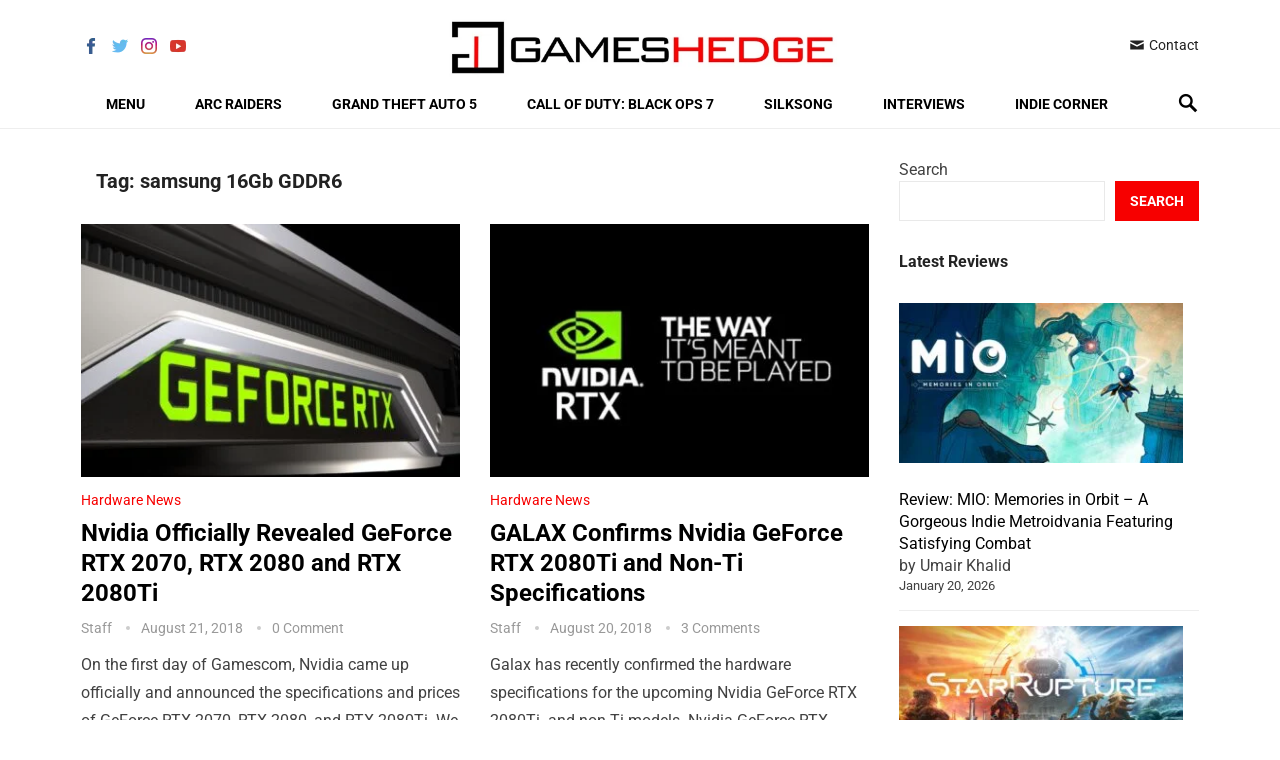

--- FILE ---
content_type: text/html; charset=UTF-8
request_url: https://www.gameshedge.com/tag/samsung-16gb-gddr6/
body_size: 65088
content:
<!DOCTYPE html>
<html lang="en-US">
<head><meta charset="UTF-8"><script>if(navigator.userAgent.match(/MSIE|Internet Explorer/i)||navigator.userAgent.match(/Trident\/7\..*?rv:11/i)){var href=document.location.href;if(!href.match(/[?&]nowprocket/)){if(href.indexOf("?")==-1){if(href.indexOf("#")==-1){document.location.href=href+"?nowprocket=1"}else{document.location.href=href.replace("#","?nowprocket=1#")}}else{if(href.indexOf("#")==-1){document.location.href=href+"&nowprocket=1"}else{document.location.href=href.replace("#","&nowprocket=1#")}}}}</script><script>(()=>{class RocketLazyLoadScripts{constructor(){this.v="2.0.4",this.userEvents=["keydown","keyup","mousedown","mouseup","mousemove","mouseover","mouseout","touchmove","touchstart","touchend","touchcancel","wheel","click","dblclick","input"],this.attributeEvents=["onblur","onclick","oncontextmenu","ondblclick","onfocus","onmousedown","onmouseenter","onmouseleave","onmousemove","onmouseout","onmouseover","onmouseup","onmousewheel","onscroll","onsubmit"]}async t(){this.i(),this.o(),/iP(ad|hone)/.test(navigator.userAgent)&&this.h(),this.u(),this.l(this),this.m(),this.k(this),this.p(this),this._(),await Promise.all([this.R(),this.L()]),this.lastBreath=Date.now(),this.S(this),this.P(),this.D(),this.O(),this.M(),await this.C(this.delayedScripts.normal),await this.C(this.delayedScripts.defer),await this.C(this.delayedScripts.async),await this.T(),await this.F(),await this.j(),await this.A(),window.dispatchEvent(new Event("rocket-allScriptsLoaded")),this.everythingLoaded=!0,this.lastTouchEnd&&await new Promise(t=>setTimeout(t,500-Date.now()+this.lastTouchEnd)),this.I(),this.H(),this.U(),this.W()}i(){this.CSPIssue=sessionStorage.getItem("rocketCSPIssue"),document.addEventListener("securitypolicyviolation",t=>{this.CSPIssue||"script-src-elem"!==t.violatedDirective||"data"!==t.blockedURI||(this.CSPIssue=!0,sessionStorage.setItem("rocketCSPIssue",!0))},{isRocket:!0})}o(){window.addEventListener("pageshow",t=>{this.persisted=t.persisted,this.realWindowLoadedFired=!0},{isRocket:!0}),window.addEventListener("pagehide",()=>{this.onFirstUserAction=null},{isRocket:!0})}h(){let t;function e(e){t=e}window.addEventListener("touchstart",e,{isRocket:!0}),window.addEventListener("touchend",function i(o){o.changedTouches[0]&&t.changedTouches[0]&&Math.abs(o.changedTouches[0].pageX-t.changedTouches[0].pageX)<10&&Math.abs(o.changedTouches[0].pageY-t.changedTouches[0].pageY)<10&&o.timeStamp-t.timeStamp<200&&(window.removeEventListener("touchstart",e,{isRocket:!0}),window.removeEventListener("touchend",i,{isRocket:!0}),"INPUT"===o.target.tagName&&"text"===o.target.type||(o.target.dispatchEvent(new TouchEvent("touchend",{target:o.target,bubbles:!0})),o.target.dispatchEvent(new MouseEvent("mouseover",{target:o.target,bubbles:!0})),o.target.dispatchEvent(new PointerEvent("click",{target:o.target,bubbles:!0,cancelable:!0,detail:1,clientX:o.changedTouches[0].clientX,clientY:o.changedTouches[0].clientY})),event.preventDefault()))},{isRocket:!0})}q(t){this.userActionTriggered||("mousemove"!==t.type||this.firstMousemoveIgnored?"keyup"===t.type||"mouseover"===t.type||"mouseout"===t.type||(this.userActionTriggered=!0,this.onFirstUserAction&&this.onFirstUserAction()):this.firstMousemoveIgnored=!0),"click"===t.type&&t.preventDefault(),t.stopPropagation(),t.stopImmediatePropagation(),"touchstart"===this.lastEvent&&"touchend"===t.type&&(this.lastTouchEnd=Date.now()),"click"===t.type&&(this.lastTouchEnd=0),this.lastEvent=t.type,t.composedPath&&t.composedPath()[0].getRootNode()instanceof ShadowRoot&&(t.rocketTarget=t.composedPath()[0]),this.savedUserEvents.push(t)}u(){this.savedUserEvents=[],this.userEventHandler=this.q.bind(this),this.userEvents.forEach(t=>window.addEventListener(t,this.userEventHandler,{passive:!1,isRocket:!0})),document.addEventListener("visibilitychange",this.userEventHandler,{isRocket:!0})}U(){this.userEvents.forEach(t=>window.removeEventListener(t,this.userEventHandler,{passive:!1,isRocket:!0})),document.removeEventListener("visibilitychange",this.userEventHandler,{isRocket:!0}),this.savedUserEvents.forEach(t=>{(t.rocketTarget||t.target).dispatchEvent(new window[t.constructor.name](t.type,t))})}m(){const t="return false",e=Array.from(this.attributeEvents,t=>"data-rocket-"+t),i="["+this.attributeEvents.join("],[")+"]",o="[data-rocket-"+this.attributeEvents.join("],[data-rocket-")+"]",s=(e,i,o)=>{o&&o!==t&&(e.setAttribute("data-rocket-"+i,o),e["rocket"+i]=new Function("event",o),e.setAttribute(i,t))};new MutationObserver(t=>{for(const n of t)"attributes"===n.type&&(n.attributeName.startsWith("data-rocket-")||this.everythingLoaded?n.attributeName.startsWith("data-rocket-")&&this.everythingLoaded&&this.N(n.target,n.attributeName.substring(12)):s(n.target,n.attributeName,n.target.getAttribute(n.attributeName))),"childList"===n.type&&n.addedNodes.forEach(t=>{if(t.nodeType===Node.ELEMENT_NODE)if(this.everythingLoaded)for(const i of[t,...t.querySelectorAll(o)])for(const t of i.getAttributeNames())e.includes(t)&&this.N(i,t.substring(12));else for(const e of[t,...t.querySelectorAll(i)])for(const t of e.getAttributeNames())this.attributeEvents.includes(t)&&s(e,t,e.getAttribute(t))})}).observe(document,{subtree:!0,childList:!0,attributeFilter:[...this.attributeEvents,...e]})}I(){this.attributeEvents.forEach(t=>{document.querySelectorAll("[data-rocket-"+t+"]").forEach(e=>{this.N(e,t)})})}N(t,e){const i=t.getAttribute("data-rocket-"+e);i&&(t.setAttribute(e,i),t.removeAttribute("data-rocket-"+e))}k(t){Object.defineProperty(HTMLElement.prototype,"onclick",{get(){return this.rocketonclick||null},set(e){this.rocketonclick=e,this.setAttribute(t.everythingLoaded?"onclick":"data-rocket-onclick","this.rocketonclick(event)")}})}S(t){function e(e,i){let o=e[i];e[i]=null,Object.defineProperty(e,i,{get:()=>o,set(s){t.everythingLoaded?o=s:e["rocket"+i]=o=s}})}e(document,"onreadystatechange"),e(window,"onload"),e(window,"onpageshow");try{Object.defineProperty(document,"readyState",{get:()=>t.rocketReadyState,set(e){t.rocketReadyState=e},configurable:!0}),document.readyState="loading"}catch(t){console.log("WPRocket DJE readyState conflict, bypassing")}}l(t){this.originalAddEventListener=EventTarget.prototype.addEventListener,this.originalRemoveEventListener=EventTarget.prototype.removeEventListener,this.savedEventListeners=[],EventTarget.prototype.addEventListener=function(e,i,o){o&&o.isRocket||!t.B(e,this)&&!t.userEvents.includes(e)||t.B(e,this)&&!t.userActionTriggered||e.startsWith("rocket-")||t.everythingLoaded?t.originalAddEventListener.call(this,e,i,o):(t.savedEventListeners.push({target:this,remove:!1,type:e,func:i,options:o}),"mouseenter"!==e&&"mouseleave"!==e||t.originalAddEventListener.call(this,e,t.savedUserEvents.push,o))},EventTarget.prototype.removeEventListener=function(e,i,o){o&&o.isRocket||!t.B(e,this)&&!t.userEvents.includes(e)||t.B(e,this)&&!t.userActionTriggered||e.startsWith("rocket-")||t.everythingLoaded?t.originalRemoveEventListener.call(this,e,i,o):t.savedEventListeners.push({target:this,remove:!0,type:e,func:i,options:o})}}J(t,e){this.savedEventListeners=this.savedEventListeners.filter(i=>{let o=i.type,s=i.target||window;return e!==o||t!==s||(this.B(o,s)&&(i.type="rocket-"+o),this.$(i),!1)})}H(){EventTarget.prototype.addEventListener=this.originalAddEventListener,EventTarget.prototype.removeEventListener=this.originalRemoveEventListener,this.savedEventListeners.forEach(t=>this.$(t))}$(t){t.remove?this.originalRemoveEventListener.call(t.target,t.type,t.func,t.options):this.originalAddEventListener.call(t.target,t.type,t.func,t.options)}p(t){let e;function i(e){return t.everythingLoaded?e:e.split(" ").map(t=>"load"===t||t.startsWith("load.")?"rocket-jquery-load":t).join(" ")}function o(o){function s(e){const s=o.fn[e];o.fn[e]=o.fn.init.prototype[e]=function(){return this[0]===window&&t.userActionTriggered&&("string"==typeof arguments[0]||arguments[0]instanceof String?arguments[0]=i(arguments[0]):"object"==typeof arguments[0]&&Object.keys(arguments[0]).forEach(t=>{const e=arguments[0][t];delete arguments[0][t],arguments[0][i(t)]=e})),s.apply(this,arguments),this}}if(o&&o.fn&&!t.allJQueries.includes(o)){const e={DOMContentLoaded:[],"rocket-DOMContentLoaded":[]};for(const t in e)document.addEventListener(t,()=>{e[t].forEach(t=>t())},{isRocket:!0});o.fn.ready=o.fn.init.prototype.ready=function(i){function s(){parseInt(o.fn.jquery)>2?setTimeout(()=>i.bind(document)(o)):i.bind(document)(o)}return"function"==typeof i&&(t.realDomReadyFired?!t.userActionTriggered||t.fauxDomReadyFired?s():e["rocket-DOMContentLoaded"].push(s):e.DOMContentLoaded.push(s)),o([])},s("on"),s("one"),s("off"),t.allJQueries.push(o)}e=o}t.allJQueries=[],o(window.jQuery),Object.defineProperty(window,"jQuery",{get:()=>e,set(t){o(t)}})}P(){const t=new Map;document.write=document.writeln=function(e){const i=document.currentScript,o=document.createRange(),s=i.parentElement;let n=t.get(i);void 0===n&&(n=i.nextSibling,t.set(i,n));const c=document.createDocumentFragment();o.setStart(c,0),c.appendChild(o.createContextualFragment(e)),s.insertBefore(c,n)}}async R(){return new Promise(t=>{this.userActionTriggered?t():this.onFirstUserAction=t})}async L(){return new Promise(t=>{document.addEventListener("DOMContentLoaded",()=>{this.realDomReadyFired=!0,t()},{isRocket:!0})})}async j(){return this.realWindowLoadedFired?Promise.resolve():new Promise(t=>{window.addEventListener("load",t,{isRocket:!0})})}M(){this.pendingScripts=[];this.scriptsMutationObserver=new MutationObserver(t=>{for(const e of t)e.addedNodes.forEach(t=>{"SCRIPT"!==t.tagName||t.noModule||t.isWPRocket||this.pendingScripts.push({script:t,promise:new Promise(e=>{const i=()=>{const i=this.pendingScripts.findIndex(e=>e.script===t);i>=0&&this.pendingScripts.splice(i,1),e()};t.addEventListener("load",i,{isRocket:!0}),t.addEventListener("error",i,{isRocket:!0}),setTimeout(i,1e3)})})})}),this.scriptsMutationObserver.observe(document,{childList:!0,subtree:!0})}async F(){await this.X(),this.pendingScripts.length?(await this.pendingScripts[0].promise,await this.F()):this.scriptsMutationObserver.disconnect()}D(){this.delayedScripts={normal:[],async:[],defer:[]},document.querySelectorAll("script[type$=rocketlazyloadscript]").forEach(t=>{t.hasAttribute("data-rocket-src")?t.hasAttribute("async")&&!1!==t.async?this.delayedScripts.async.push(t):t.hasAttribute("defer")&&!1!==t.defer||"module"===t.getAttribute("data-rocket-type")?this.delayedScripts.defer.push(t):this.delayedScripts.normal.push(t):this.delayedScripts.normal.push(t)})}async _(){await this.L();let t=[];document.querySelectorAll("script[type$=rocketlazyloadscript][data-rocket-src]").forEach(e=>{let i=e.getAttribute("data-rocket-src");if(i&&!i.startsWith("data:")){i.startsWith("//")&&(i=location.protocol+i);try{const o=new URL(i).origin;o!==location.origin&&t.push({src:o,crossOrigin:e.crossOrigin||"module"===e.getAttribute("data-rocket-type")})}catch(t){}}}),t=[...new Map(t.map(t=>[JSON.stringify(t),t])).values()],this.Y(t,"preconnect")}async G(t){if(await this.K(),!0!==t.noModule||!("noModule"in HTMLScriptElement.prototype))return new Promise(e=>{let i;function o(){(i||t).setAttribute("data-rocket-status","executed"),e()}try{if(navigator.userAgent.includes("Firefox/")||""===navigator.vendor||this.CSPIssue)i=document.createElement("script"),[...t.attributes].forEach(t=>{let e=t.nodeName;"type"!==e&&("data-rocket-type"===e&&(e="type"),"data-rocket-src"===e&&(e="src"),i.setAttribute(e,t.nodeValue))}),t.text&&(i.text=t.text),t.nonce&&(i.nonce=t.nonce),i.hasAttribute("src")?(i.addEventListener("load",o,{isRocket:!0}),i.addEventListener("error",()=>{i.setAttribute("data-rocket-status","failed-network"),e()},{isRocket:!0}),setTimeout(()=>{i.isConnected||e()},1)):(i.text=t.text,o()),i.isWPRocket=!0,t.parentNode.replaceChild(i,t);else{const i=t.getAttribute("data-rocket-type"),s=t.getAttribute("data-rocket-src");i?(t.type=i,t.removeAttribute("data-rocket-type")):t.removeAttribute("type"),t.addEventListener("load",o,{isRocket:!0}),t.addEventListener("error",i=>{this.CSPIssue&&i.target.src.startsWith("data:")?(console.log("WPRocket: CSP fallback activated"),t.removeAttribute("src"),this.G(t).then(e)):(t.setAttribute("data-rocket-status","failed-network"),e())},{isRocket:!0}),s?(t.fetchPriority="high",t.removeAttribute("data-rocket-src"),t.src=s):t.src="data:text/javascript;base64,"+window.btoa(unescape(encodeURIComponent(t.text)))}}catch(i){t.setAttribute("data-rocket-status","failed-transform"),e()}});t.setAttribute("data-rocket-status","skipped")}async C(t){const e=t.shift();return e?(e.isConnected&&await this.G(e),this.C(t)):Promise.resolve()}O(){this.Y([...this.delayedScripts.normal,...this.delayedScripts.defer,...this.delayedScripts.async],"preload")}Y(t,e){this.trash=this.trash||[];let i=!0;var o=document.createDocumentFragment();t.forEach(t=>{const s=t.getAttribute&&t.getAttribute("data-rocket-src")||t.src;if(s&&!s.startsWith("data:")){const n=document.createElement("link");n.href=s,n.rel=e,"preconnect"!==e&&(n.as="script",n.fetchPriority=i?"high":"low"),t.getAttribute&&"module"===t.getAttribute("data-rocket-type")&&(n.crossOrigin=!0),t.crossOrigin&&(n.crossOrigin=t.crossOrigin),t.integrity&&(n.integrity=t.integrity),t.nonce&&(n.nonce=t.nonce),o.appendChild(n),this.trash.push(n),i=!1}}),document.head.appendChild(o)}W(){this.trash.forEach(t=>t.remove())}async T(){try{document.readyState="interactive"}catch(t){}this.fauxDomReadyFired=!0;try{await this.K(),this.J(document,"readystatechange"),document.dispatchEvent(new Event("rocket-readystatechange")),await this.K(),document.rocketonreadystatechange&&document.rocketonreadystatechange(),await this.K(),this.J(document,"DOMContentLoaded"),document.dispatchEvent(new Event("rocket-DOMContentLoaded")),await this.K(),this.J(window,"DOMContentLoaded"),window.dispatchEvent(new Event("rocket-DOMContentLoaded"))}catch(t){console.error(t)}}async A(){try{document.readyState="complete"}catch(t){}try{await this.K(),this.J(document,"readystatechange"),document.dispatchEvent(new Event("rocket-readystatechange")),await this.K(),document.rocketonreadystatechange&&document.rocketonreadystatechange(),await this.K(),this.J(window,"load"),window.dispatchEvent(new Event("rocket-load")),await this.K(),window.rocketonload&&window.rocketonload(),await this.K(),this.allJQueries.forEach(t=>t(window).trigger("rocket-jquery-load")),await this.K(),this.J(window,"pageshow");const t=new Event("rocket-pageshow");t.persisted=this.persisted,window.dispatchEvent(t),await this.K(),window.rocketonpageshow&&window.rocketonpageshow({persisted:this.persisted})}catch(t){console.error(t)}}async K(){Date.now()-this.lastBreath>45&&(await this.X(),this.lastBreath=Date.now())}async X(){return document.hidden?new Promise(t=>setTimeout(t)):new Promise(t=>requestAnimationFrame(t))}B(t,e){return e===document&&"readystatechange"===t||(e===document&&"DOMContentLoaded"===t||(e===window&&"DOMContentLoaded"===t||(e===window&&"load"===t||e===window&&"pageshow"===t)))}static run(){(new RocketLazyLoadScripts).t()}}RocketLazyLoadScripts.run()})();</script>

<meta name="viewport" content="width=device-width, initial-scale=1">
<meta http-equiv="X-UA-Compatible" content="IE=edge">
<meta name="HandheldFriendly" content="true">
<link rel="profile" href="http://gmpg.org/xfn/11">
<link rel="icon" type="image/png" href="https://www.gameshedge.com/wp-content/uploads/2024/09/Favicon-1-Small.jpg" />
<meta name='robots' content='noindex, follow' />

	<!-- This site is optimized with the Yoast SEO Premium plugin v25.1 (Yoast SEO v26.8) - https://yoast.com/product/yoast-seo-premium-wordpress/ -->
	<title>samsung 16Gb GDDR6 Archives | GamesHedge</title>
<style id="wpr-usedcss">img:is([sizes=auto i],[sizes^="auto," i]){contain-intrinsic-size:3000px 1500px}img.emoji{display:inline!important;border:none!important;box-shadow:none!important;height:1em!important;width:1em!important;margin:0 .07em!important;vertical-align:-.1em!important;background:0 0!important;padding:0!important}:where(.wp-block-button__link){border-radius:9999px;box-shadow:none;padding:calc(.667em + 2px) calc(1.333em + 2px);text-decoration:none}:root :where(.wp-block-button .wp-block-button__link.is-style-outline),:root :where(.wp-block-button.is-style-outline>.wp-block-button__link){border:2px solid;padding:.667em 1.333em}:root :where(.wp-block-button .wp-block-button__link.is-style-outline:not(.has-text-color)),:root :where(.wp-block-button.is-style-outline>.wp-block-button__link:not(.has-text-color)){color:currentColor}:root :where(.wp-block-button .wp-block-button__link.is-style-outline:not(.has-background)),:root :where(.wp-block-button.is-style-outline>.wp-block-button__link:not(.has-background)){background-color:initial;background-image:none}:where(.wp-block-calendar table:not(.has-background) th){background:#ddd}:where(.wp-block-columns){margin-bottom:1.75em}:where(.wp-block-columns.has-background){padding:1.25em 2.375em}:where(.wp-block-post-comments input[type=submit]){border:none}:where(.wp-block-cover-image:not(.has-text-color)),:where(.wp-block-cover:not(.has-text-color)){color:#fff}:where(.wp-block-cover-image.is-light:not(.has-text-color)),:where(.wp-block-cover.is-light:not(.has-text-color)){color:#000}:root :where(.wp-block-cover h1:not(.has-text-color)),:root :where(.wp-block-cover h2:not(.has-text-color)),:root :where(.wp-block-cover h3:not(.has-text-color)),:root :where(.wp-block-cover h4:not(.has-text-color)),:root :where(.wp-block-cover h5:not(.has-text-color)),:root :where(.wp-block-cover h6:not(.has-text-color)),:root :where(.wp-block-cover p:not(.has-text-color)){color:inherit}:where(.wp-block-file){margin-bottom:1.5em}:where(.wp-block-file__button){border-radius:2em;display:inline-block;padding:.5em 1em}:where(.wp-block-file__button):is(a):active,:where(.wp-block-file__button):is(a):focus,:where(.wp-block-file__button):is(a):hover,:where(.wp-block-file__button):is(a):visited{box-shadow:none;color:#fff;opacity:.85;text-decoration:none}.wp-block-group{box-sizing:border-box}:where(.wp-block-group.wp-block-group-is-layout-constrained){position:relative}:root :where(.wp-block-image.is-style-rounded img,.wp-block-image .is-style-rounded img){border-radius:9999px}:where(.wp-block-latest-comments:not([style*=line-height] .wp-block-latest-comments__comment)){line-height:1.1}:where(.wp-block-latest-comments:not([style*=line-height] .wp-block-latest-comments__comment-excerpt p)){line-height:1.8}.has-dates :where(.wp-block-latest-comments:not([style*=line-height])){line-height:1.5}.wp-block-latest-posts{box-sizing:border-box}.wp-block-latest-posts.alignleft{margin-right:2em}.wp-block-latest-posts.wp-block-latest-posts__list{list-style:none}.wp-block-latest-posts.wp-block-latest-posts__list li{clear:both;overflow-wrap:break-word}:root :where(.wp-block-latest-posts.is-grid){padding:0}:root :where(.wp-block-latest-posts.wp-block-latest-posts__list){padding-left:0}.wp-block-latest-posts__post-date{display:block;font-size:.8125em}.wp-block-latest-posts__featured-image a{display:inline-block}.wp-block-latest-posts__featured-image img{height:auto;max-width:100%;width:auto}.wp-block-latest-posts__featured-image.alignleft{float:left;margin-right:1em}ul{box-sizing:border-box}:root :where(.wp-block-list.has-background){padding:1.25em 2.375em}:where(.wp-block-navigation.has-background .wp-block-navigation-item a:not(.wp-element-button)),:where(.wp-block-navigation.has-background .wp-block-navigation-submenu a:not(.wp-element-button)){padding:.5em 1em}:where(.wp-block-navigation .wp-block-navigation__submenu-container .wp-block-navigation-item a:not(.wp-element-button)),:where(.wp-block-navigation .wp-block-navigation__submenu-container .wp-block-navigation-submenu a:not(.wp-element-button)),:where(.wp-block-navigation .wp-block-navigation__submenu-container .wp-block-navigation-submenu button.wp-block-navigation-item__content),:where(.wp-block-navigation .wp-block-navigation__submenu-container .wp-block-pages-list__item button.wp-block-navigation-item__content){padding:.5em 1em}:root :where(p.has-background){padding:1.25em 2.375em}:where(p.has-text-color:not(.has-link-color)) a{color:inherit}:where(.wp-block-post-comments-form) input:not([type=submit]),:where(.wp-block-post-comments-form) textarea{border:1px solid #949494;font-family:inherit;font-size:1em}:where(.wp-block-post-comments-form) input:where(:not([type=submit]):not([type=checkbox])),:where(.wp-block-post-comments-form) textarea{padding:calc(.667em + 2px)}:where(.wp-block-post-excerpt){box-sizing:border-box;margin-bottom:var(--wp--style--block-gap);margin-top:var(--wp--style--block-gap)}:where(.wp-block-preformatted.has-background){padding:1.25em 2.375em}.wp-block-search__button{margin-left:10px;word-break:normal}.wp-block-search__button svg{height:1.25em;min-height:24px;min-width:24px;width:1.25em;fill:currentColor;vertical-align:text-bottom}:where(.wp-block-search__button){border:1px solid #ccc;padding:6px 10px}.wp-block-search__inside-wrapper{display:flex;flex:auto;flex-wrap:nowrap;max-width:100%}.wp-block-search__label{width:100%}.wp-block-search__input{appearance:none;border:1px solid #949494;flex-grow:1;margin-left:0;margin-right:0;min-width:3rem;padding:8px;text-decoration:unset!important}:where(.wp-block-search__input){font-family:inherit;font-size:inherit;font-style:inherit;font-weight:inherit;letter-spacing:inherit;line-height:inherit;text-transform:inherit}:where(.wp-block-search__button-inside .wp-block-search__inside-wrapper){border:1px solid #949494;box-sizing:border-box;padding:4px}:where(.wp-block-search__button-inside .wp-block-search__inside-wrapper) .wp-block-search__input{border:none;border-radius:0;padding:0 4px}:where(.wp-block-search__button-inside .wp-block-search__inside-wrapper) .wp-block-search__input:focus{outline:0}:where(.wp-block-search__button-inside .wp-block-search__inside-wrapper) :where(.wp-block-search__button){padding:4px 8px}:root :where(.wp-block-separator.is-style-dots){height:auto;line-height:1;text-align:center}:root :where(.wp-block-separator.is-style-dots):before{color:currentColor;content:"···";font-family:serif;font-size:1.5em;letter-spacing:2em;padding-left:2em}:root :where(.wp-block-site-logo.is-style-rounded){border-radius:9999px}:where(.wp-block-social-links:not(.is-style-logos-only)) .wp-social-link{background-color:#f0f0f0;color:#444}:where(.wp-block-social-links:not(.is-style-logos-only)) .wp-social-link-amazon{background-color:#f90;color:#fff}:where(.wp-block-social-links:not(.is-style-logos-only)) .wp-social-link-bandcamp{background-color:#1ea0c3;color:#fff}:where(.wp-block-social-links:not(.is-style-logos-only)) .wp-social-link-behance{background-color:#0757fe;color:#fff}:where(.wp-block-social-links:not(.is-style-logos-only)) .wp-social-link-bluesky{background-color:#0a7aff;color:#fff}:where(.wp-block-social-links:not(.is-style-logos-only)) .wp-social-link-codepen{background-color:#1e1f26;color:#fff}:where(.wp-block-social-links:not(.is-style-logos-only)) .wp-social-link-deviantart{background-color:#02e49b;color:#fff}:where(.wp-block-social-links:not(.is-style-logos-only)) .wp-social-link-dribbble{background-color:#e94c89;color:#fff}:where(.wp-block-social-links:not(.is-style-logos-only)) .wp-social-link-dropbox{background-color:#4280ff;color:#fff}:where(.wp-block-social-links:not(.is-style-logos-only)) .wp-social-link-etsy{background-color:#f45800;color:#fff}:where(.wp-block-social-links:not(.is-style-logos-only)) .wp-social-link-facebook{background-color:#0866ff;color:#fff}:where(.wp-block-social-links:not(.is-style-logos-only)) .wp-social-link-fivehundredpx{background-color:#000;color:#fff}:where(.wp-block-social-links:not(.is-style-logos-only)) .wp-social-link-flickr{background-color:#0461dd;color:#fff}:where(.wp-block-social-links:not(.is-style-logos-only)) .wp-social-link-foursquare{background-color:#e65678;color:#fff}:where(.wp-block-social-links:not(.is-style-logos-only)) .wp-social-link-github{background-color:#24292d;color:#fff}:where(.wp-block-social-links:not(.is-style-logos-only)) .wp-social-link-goodreads{background-color:#eceadd;color:#382110}:where(.wp-block-social-links:not(.is-style-logos-only)) .wp-social-link-google{background-color:#ea4434;color:#fff}:where(.wp-block-social-links:not(.is-style-logos-only)) .wp-social-link-gravatar{background-color:#1d4fc4;color:#fff}:where(.wp-block-social-links:not(.is-style-logos-only)) .wp-social-link-instagram{background-color:#f00075;color:#fff}:where(.wp-block-social-links:not(.is-style-logos-only)) .wp-social-link-lastfm{background-color:#e21b24;color:#fff}:where(.wp-block-social-links:not(.is-style-logos-only)) .wp-social-link-linkedin{background-color:#0d66c2;color:#fff}:where(.wp-block-social-links:not(.is-style-logos-only)) .wp-social-link-mastodon{background-color:#3288d4;color:#fff}:where(.wp-block-social-links:not(.is-style-logos-only)) .wp-social-link-medium{background-color:#000;color:#fff}:where(.wp-block-social-links:not(.is-style-logos-only)) .wp-social-link-meetup{background-color:#f6405f;color:#fff}:where(.wp-block-social-links:not(.is-style-logos-only)) .wp-social-link-patreon{background-color:#000;color:#fff}:where(.wp-block-social-links:not(.is-style-logos-only)) .wp-social-link-pinterest{background-color:#e60122;color:#fff}:where(.wp-block-social-links:not(.is-style-logos-only)) .wp-social-link-pocket{background-color:#ef4155;color:#fff}:where(.wp-block-social-links:not(.is-style-logos-only)) .wp-social-link-reddit{background-color:#ff4500;color:#fff}:where(.wp-block-social-links:not(.is-style-logos-only)) .wp-social-link-skype{background-color:#0478d7;color:#fff}:where(.wp-block-social-links:not(.is-style-logos-only)) .wp-social-link-snapchat{background-color:#fefc00;color:#fff;stroke:#000}:where(.wp-block-social-links:not(.is-style-logos-only)) .wp-social-link-soundcloud{background-color:#ff5600;color:#fff}:where(.wp-block-social-links:not(.is-style-logos-only)) .wp-social-link-spotify{background-color:#1bd760;color:#fff}:where(.wp-block-social-links:not(.is-style-logos-only)) .wp-social-link-telegram{background-color:#2aabee;color:#fff}:where(.wp-block-social-links:not(.is-style-logos-only)) .wp-social-link-threads{background-color:#000;color:#fff}:where(.wp-block-social-links:not(.is-style-logos-only)) .wp-social-link-tiktok{background-color:#000;color:#fff}:where(.wp-block-social-links:not(.is-style-logos-only)) .wp-social-link-tumblr{background-color:#011835;color:#fff}:where(.wp-block-social-links:not(.is-style-logos-only)) .wp-social-link-twitch{background-color:#6440a4;color:#fff}:where(.wp-block-social-links:not(.is-style-logos-only)) .wp-social-link-twitter{background-color:#1da1f2;color:#fff}:where(.wp-block-social-links:not(.is-style-logos-only)) .wp-social-link-vimeo{background-color:#1eb7ea;color:#fff}:where(.wp-block-social-links:not(.is-style-logos-only)) .wp-social-link-vk{background-color:#4680c2;color:#fff}:where(.wp-block-social-links:not(.is-style-logos-only)) .wp-social-link-wordpress{background-color:#3499cd;color:#fff}:where(.wp-block-social-links:not(.is-style-logos-only)) .wp-social-link-whatsapp{background-color:#25d366;color:#fff}:where(.wp-block-social-links:not(.is-style-logos-only)) .wp-social-link-x{background-color:#000;color:#fff}:where(.wp-block-social-links:not(.is-style-logos-only)) .wp-social-link-yelp{background-color:#d32422;color:#fff}:where(.wp-block-social-links:not(.is-style-logos-only)) .wp-social-link-youtube{background-color:red;color:#fff}:where(.wp-block-social-links.is-style-logos-only) .wp-social-link{background:0 0}:where(.wp-block-social-links.is-style-logos-only) .wp-social-link svg{height:1.25em;width:1.25em}:where(.wp-block-social-links.is-style-logos-only) .wp-social-link-amazon{color:#f90}:where(.wp-block-social-links.is-style-logos-only) .wp-social-link-bandcamp{color:#1ea0c3}:where(.wp-block-social-links.is-style-logos-only) .wp-social-link-behance{color:#0757fe}:where(.wp-block-social-links.is-style-logos-only) .wp-social-link-bluesky{color:#0a7aff}:where(.wp-block-social-links.is-style-logos-only) .wp-social-link-codepen{color:#1e1f26}:where(.wp-block-social-links.is-style-logos-only) .wp-social-link-deviantart{color:#02e49b}:where(.wp-block-social-links.is-style-logos-only) .wp-social-link-dribbble{color:#e94c89}:where(.wp-block-social-links.is-style-logos-only) .wp-social-link-dropbox{color:#4280ff}:where(.wp-block-social-links.is-style-logos-only) .wp-social-link-etsy{color:#f45800}:where(.wp-block-social-links.is-style-logos-only) .wp-social-link-facebook{color:#0866ff}:where(.wp-block-social-links.is-style-logos-only) .wp-social-link-fivehundredpx{color:#000}:where(.wp-block-social-links.is-style-logos-only) .wp-social-link-flickr{color:#0461dd}:where(.wp-block-social-links.is-style-logos-only) .wp-social-link-foursquare{color:#e65678}:where(.wp-block-social-links.is-style-logos-only) .wp-social-link-github{color:#24292d}:where(.wp-block-social-links.is-style-logos-only) .wp-social-link-goodreads{color:#382110}:where(.wp-block-social-links.is-style-logos-only) .wp-social-link-google{color:#ea4434}:where(.wp-block-social-links.is-style-logos-only) .wp-social-link-gravatar{color:#1d4fc4}:where(.wp-block-social-links.is-style-logos-only) .wp-social-link-instagram{color:#f00075}:where(.wp-block-social-links.is-style-logos-only) .wp-social-link-lastfm{color:#e21b24}:where(.wp-block-social-links.is-style-logos-only) .wp-social-link-linkedin{color:#0d66c2}:where(.wp-block-social-links.is-style-logos-only) .wp-social-link-mastodon{color:#3288d4}:where(.wp-block-social-links.is-style-logos-only) .wp-social-link-medium{color:#000}:where(.wp-block-social-links.is-style-logos-only) .wp-social-link-meetup{color:#f6405f}:where(.wp-block-social-links.is-style-logos-only) .wp-social-link-patreon{color:#000}:where(.wp-block-social-links.is-style-logos-only) .wp-social-link-pinterest{color:#e60122}:where(.wp-block-social-links.is-style-logos-only) .wp-social-link-pocket{color:#ef4155}:where(.wp-block-social-links.is-style-logos-only) .wp-social-link-reddit{color:#ff4500}:where(.wp-block-social-links.is-style-logos-only) .wp-social-link-skype{color:#0478d7}:where(.wp-block-social-links.is-style-logos-only) .wp-social-link-snapchat{color:#fff;stroke:#000}:where(.wp-block-social-links.is-style-logos-only) .wp-social-link-soundcloud{color:#ff5600}:where(.wp-block-social-links.is-style-logos-only) .wp-social-link-spotify{color:#1bd760}:where(.wp-block-social-links.is-style-logos-only) .wp-social-link-telegram{color:#2aabee}:where(.wp-block-social-links.is-style-logos-only) .wp-social-link-threads{color:#000}:where(.wp-block-social-links.is-style-logos-only) .wp-social-link-tiktok{color:#000}:where(.wp-block-social-links.is-style-logos-only) .wp-social-link-tumblr{color:#011835}:where(.wp-block-social-links.is-style-logos-only) .wp-social-link-twitch{color:#6440a4}:where(.wp-block-social-links.is-style-logos-only) .wp-social-link-twitter{color:#1da1f2}:where(.wp-block-social-links.is-style-logos-only) .wp-social-link-vimeo{color:#1eb7ea}:where(.wp-block-social-links.is-style-logos-only) .wp-social-link-vk{color:#4680c2}:where(.wp-block-social-links.is-style-logos-only) .wp-social-link-whatsapp{color:#25d366}:where(.wp-block-social-links.is-style-logos-only) .wp-social-link-wordpress{color:#3499cd}:where(.wp-block-social-links.is-style-logos-only) .wp-social-link-x{color:#000}:where(.wp-block-social-links.is-style-logos-only) .wp-social-link-yelp{color:#d32422}:where(.wp-block-social-links.is-style-logos-only) .wp-social-link-youtube{color:red}:root :where(.wp-block-social-links .wp-social-link a){padding:.25em}:root :where(.wp-block-social-links.is-style-logos-only .wp-social-link a){padding:0}:root :where(.wp-block-social-links.is-style-pill-shape .wp-social-link a){padding-left:.66667em;padding-right:.66667em}:root :where(.wp-block-tag-cloud.is-style-outline){display:flex;flex-wrap:wrap;gap:1ch}:root :where(.wp-block-tag-cloud.is-style-outline a){border:1px solid;font-size:unset!important;margin-right:0;padding:1ch 2ch;text-decoration:none!important}:root :where(.wp-block-table-of-contents){box-sizing:border-box}:where(.wp-block-term-description){box-sizing:border-box;margin-bottom:var(--wp--style--block-gap);margin-top:var(--wp--style--block-gap)}:where(pre.wp-block-verse){font-family:inherit}.entry-content{counter-reset:footnotes}.wp-element-button{cursor:pointer}:root{--wp--preset--font-size--normal:16px;--wp--preset--font-size--huge:42px}html :where(.has-border-color){border-style:solid}html :where([style*=border-top-color]){border-top-style:solid}html :where([style*=border-right-color]){border-right-style:solid}html :where([style*=border-bottom-color]){border-bottom-style:solid}html :where([style*=border-left-color]){border-left-style:solid}html :where([style*=border-width]){border-style:solid}html :where([style*=border-top-width]){border-top-style:solid}html :where([style*=border-right-width]){border-right-style:solid}html :where([style*=border-bottom-width]){border-bottom-style:solid}html :where([style*=border-left-width]){border-left-style:solid}html :where(img[class*=wp-image-]){height:auto;max-width:100%}:where(figure){margin:0 0 1em}html :where(.is-position-sticky){--wp-admin--admin-bar--position-offset:var(--wp-admin--admin-bar--height,0px)}@media screen and (max-width:600px){html :where(.is-position-sticky){--wp-admin--admin-bar--position-offset:0px}}.wp-block-wpzoom-blocks-social-icons{margin:0 auto;display:flex;box-sizing:content-box;flex-flow:row wrap;justify-content:var(--wpz-social-icons-alignment)}.wp-block-wpzoom-blocks-social-icons a.social-icon-link{text-decoration:none!important;box-shadow:none;transition:opacity .2s ease}.wp-block-wpzoom-blocks-social-icons a.social-icon-link:hover{opacity:.8}.wp-block-wpzoom-blocks-social-icons .social-icon.genericon,.wp-block-wpzoom-blocks-social-icons .social-icon.socicon{color:#fff;padding:10px;margin:5px;background:#5a5a59;font-size:1.2em;width:1.2em;height:1.2em;vertical-align:middle;box-sizing:content-box;line-height:1.2em;text-align:center}.wp-block-wpzoom-blocks-social-icons .social-icon.socicon:empty{width:1.2em;height:1.2em}.wp-block-wpzoom-blocks-social-icons .social-icon.socicon{top:0}.wp-block-wpzoom-blocks-social-icons.is-style-with-canvas-round .social-icon{font-size:var(--wpz-social-icons-block-item-font-size);padding:var(--wpz-social-icons-block-item-padding-vertical) var(--wpz-social-icons-block-item-padding-horizontal);margin:var(--wpz-social-icons-block-item-margin-vertical) var(--wpz-social-icons-block-item-margin-horizontal);border-radius:var(--wpz-social-icons-block-item-border-radius);background-color:var(--wpz-social-icons-block-item-color)}.wp-block-wpzoom-blocks-social-icons.is-style-with-canvas-round .social-icon:hover{background-color:var(--wpz-social-icons-block-item-color-hover)}.zoom-social-icons-legacy-widget-description:empty,.zoom-social-icons-legacy-widget-title:empty{display:none!important}:root{--wp--preset--aspect-ratio--square:1;--wp--preset--aspect-ratio--4-3:4/3;--wp--preset--aspect-ratio--3-4:3/4;--wp--preset--aspect-ratio--3-2:3/2;--wp--preset--aspect-ratio--2-3:2/3;--wp--preset--aspect-ratio--16-9:16/9;--wp--preset--aspect-ratio--9-16:9/16;--wp--preset--color--black:#000000;--wp--preset--color--cyan-bluish-gray:#abb8c3;--wp--preset--color--white:#ffffff;--wp--preset--color--pale-pink:#f78da7;--wp--preset--color--vivid-red:#cf2e2e;--wp--preset--color--luminous-vivid-orange:#ff6900;--wp--preset--color--luminous-vivid-amber:#fcb900;--wp--preset--color--light-green-cyan:#7bdcb5;--wp--preset--color--vivid-green-cyan:#00d084;--wp--preset--color--pale-cyan-blue:#8ed1fc;--wp--preset--color--vivid-cyan-blue:#0693e3;--wp--preset--color--vivid-purple:#9b51e0;--wp--preset--gradient--vivid-cyan-blue-to-vivid-purple:linear-gradient(135deg,rgba(6, 147, 227, 1) 0%,rgb(155, 81, 224) 100%);--wp--preset--gradient--light-green-cyan-to-vivid-green-cyan:linear-gradient(135deg,rgb(122, 220, 180) 0%,rgb(0, 208, 130) 100%);--wp--preset--gradient--luminous-vivid-amber-to-luminous-vivid-orange:linear-gradient(135deg,rgba(252, 185, 0, 1) 0%,rgba(255, 105, 0, 1) 100%);--wp--preset--gradient--luminous-vivid-orange-to-vivid-red:linear-gradient(135deg,rgba(255, 105, 0, 1) 0%,rgb(207, 46, 46) 100%);--wp--preset--gradient--very-light-gray-to-cyan-bluish-gray:linear-gradient(135deg,rgb(238, 238, 238) 0%,rgb(169, 184, 195) 100%);--wp--preset--gradient--cool-to-warm-spectrum:linear-gradient(135deg,rgb(74, 234, 220) 0%,rgb(151, 120, 209) 20%,rgb(207, 42, 186) 40%,rgb(238, 44, 130) 60%,rgb(251, 105, 98) 80%,rgb(254, 248, 76) 100%);--wp--preset--gradient--blush-light-purple:linear-gradient(135deg,rgb(255, 206, 236) 0%,rgb(152, 150, 240) 100%);--wp--preset--gradient--blush-bordeaux:linear-gradient(135deg,rgb(254, 205, 165) 0%,rgb(254, 45, 45) 50%,rgb(107, 0, 62) 100%);--wp--preset--gradient--luminous-dusk:linear-gradient(135deg,rgb(255, 203, 112) 0%,rgb(199, 81, 192) 50%,rgb(65, 88, 208) 100%);--wp--preset--gradient--pale-ocean:linear-gradient(135deg,rgb(255, 245, 203) 0%,rgb(182, 227, 212) 50%,rgb(51, 167, 181) 100%);--wp--preset--gradient--electric-grass:linear-gradient(135deg,rgb(202, 248, 128) 0%,rgb(113, 206, 126) 100%);--wp--preset--gradient--midnight:linear-gradient(135deg,rgb(2, 3, 129) 0%,rgb(40, 116, 252) 100%);--wp--preset--font-size--small:13px;--wp--preset--font-size--medium:20px;--wp--preset--font-size--large:36px;--wp--preset--font-size--x-large:42px;--wp--preset--spacing--20:0.44rem;--wp--preset--spacing--30:0.67rem;--wp--preset--spacing--40:1rem;--wp--preset--spacing--50:1.5rem;--wp--preset--spacing--60:2.25rem;--wp--preset--spacing--70:3.38rem;--wp--preset--spacing--80:5.06rem;--wp--preset--shadow--natural:6px 6px 9px rgba(0, 0, 0, .2);--wp--preset--shadow--deep:12px 12px 50px rgba(0, 0, 0, .4);--wp--preset--shadow--sharp:6px 6px 0px rgba(0, 0, 0, .2);--wp--preset--shadow--outlined:6px 6px 0px -3px rgba(255, 255, 255, 1),6px 6px rgba(0, 0, 0, 1);--wp--preset--shadow--crisp:6px 6px 0px rgba(0, 0, 0, 1)}:where(.is-layout-flex){gap:.5em}:where(.is-layout-grid){gap:.5em}:where(.wp-block-post-template.is-layout-flex){gap:1.25em}:where(.wp-block-post-template.is-layout-grid){gap:1.25em}:where(.wp-block-columns.is-layout-flex){gap:2em}:where(.wp-block-columns.is-layout-grid){gap:2em}:root :where(.wp-block-pullquote){font-size:1.5em;line-height:1.6}body{margin:0;padding:0}.save_button{width:450px;padding-top:30px!important;clear:both;margin:auto}.save_button a{background:#12a252;text-align:center;font-size:23px;color:#fff!important;display:block;padding:11px 0;text-decoration:none}.save_button a:hover{background:#079345}.pop_up_box{width:474px;background:#fff;box-shadow:0 0 5px 3px #d8d8d8;margin:200px auto;padding:20px 25px 0;font-family:helveticaregular;color:#5a6570;min-height:250px;position:relative}.pop_up_box h4{font-size:20px;color:#5a6570;text-align:center;margin:0;padding:0;line-height:22px}.pop_up_box p{font-size:17px;line-height:28px;color:#5a6570;text-align:left;margin:0;padding:25px 0 0;font-family:helveticaregular}.upload_butt{background-color:#12a252;border:none;color:#fff;font-weight:700;margin-top:10px;padding:5px 27px;width:auto;cursor:pointer;font-size:15px!important}.pop_up_box .button{background:#12a252;font-size:22px;line-height:24px;color:#5a6570;text-align:center;min-height:80px;margin-top:32px;box-shadow:none;word-wrap:break-word;white-space:normal}.pop_up_box .button:hover{box-shadow:none!important}.pop_up_box a{color:#a4a9ad;font-size:20px;text-decoration:none;text-align:center;display:inline-block;margin-top:20px;width:100%}.pop_up_box a:hover{color:#a4a9ad}.loader-img{float:left;margin-left:-70px;display:none}.sfsiplus_norm_row{float:left;min-width:25px}.sfsiplus_norm_row a{border:none;display:inline-block;position:relative}.sfsi_plus_widget{min-height:55px}.sfsi_plus_widget a img{box-shadow:none!important;outline:0}.sfsi_plus_wicons{display:inline-block;color:#000}.sfsi_plus_outr_div h2{color:#778088;font-family:helveticaregular;font-size:26px;margin:0 0 9px;padding:0;text-align:center;font-weight:400}.sfsi_plus_outr_div ul li a{color:#5a6570;text-decoration:none}.sfsi_plus_outr_div ul li{display:inline-block;list-style:none;margin:0;padding:0;float:none}.sfsi_plus_wicons a{-webkit-transition:.2s ease-in-out;-moz-transition:.2s ease-in-out;-o-transition:.2s ease-in-out;-ms-transition:.2s ease-in-out}.scale{-webkit-transform:scale(1.1);-moz-transform:scale(1.1);-o-transform:scale(1.1);transform:scale(1.1)}.sfsi_plus_inside div iframe{float:left;margin:0}.sfsi_plus_outr_div li{float:left}#sfpluspageLoad{background:var(--wpr-bg-71c75334-8834-4be3-afbb-8e315c2ae101) 50% 50% no-repeat #f9f9f9;height:100%;left:160px;opacity:1;position:fixed;top:0;width:calc(100% - 160px);z-index:9999}.sfsiplus_inerCnt,.sfsiplus_inerCnt:hover,.sfsiplus_inerCnt>a,.sfsiplus_inerCnt>a:hover,.widget-area .widget a{outline:0}.sfsi_plc_btm{bottom:auto;top:100%;left:50%;margin-left:-63px;margin-top:8px;margin-bottom:auto}.sfsiplus_inerCnt{position:relative;z-index:inherit!important;float:left;width:100%;float:left}.sfsi_plus_wicons{margin-bottom:30px;position:relative;padding-top:5px}.sfsi_plus_inside img{vertical-align:sub!important}.sfsi_plus_gpls_tool_bdr{width:76px}.sfsi_plus_gpls_tool_bdr .sfsi_plus_inside .icon1>a>img{padding-top:0}.sfsi_plus_gpls_tool_bdr .sfsi_plus_inside{text-align:center;width:100%;float:left}.sfsi_plus_gpls_tool_bdr .sfsi_plus_inside .icon1{margin:2px 0 -5px;display:inline-block;float:none;height:29px}.sfsi_plus_gpls_tool_bdr .sfsi_plus_inside .icon2{margin:2px 0;display:inline-block;float:none;height:24px;width:100%}.sfsi_plus_gpls_tool_bdr{bottom:100%;left:50%;margin-bottom:2px}.sfsiplus_inerCnt .sfsi_plus_gpls_tool_bdr{width:140px!important;padding:6px 0}.sfsi_plus_widget .sfsi_plus_gpls_tool_bdr .sfsi_plus_inside .icon1{height:auto}.pop_up_box .button a{color:#fff;line-height:normal;font-size:22px;text-decoration:none;text-align:center;width:482px;height:80px;margin:0;display:table-cell;vertical-align:middle;font-family:helveticabold;padding:0 10px}.adminTooltip{left:118px;position:absolute}@media (max-width:767px){.sfsi_plus_outr_div{top:10%}.sfsi_plus_outr_div h2{font-size:22px!important;line-height:28px}.sfsi_plus_wicons{padding-top:0}}.sfsi_plc_btm{padding:5px 14px 9px}.sfsi_plus_outr_div ul li .sfsiplus_inerCnt{float:left}.sfsi_plus_outr_div{position:fixed;width:100%;float:none;left:50%;top:20%;margin-left:-50%;opacity:0;z-index:-1;display:block;text-align:center}.sfsi_plus_outr_div .sfsi_plus_FrntInner{display:inline-block;padding:15px 17px 27px 18px;background:#fff;border:1px solid #ededed;box-shadow:0 0 5px #ccc;margin:20px;position:relative}.sfsi_plus_outr_div .sfsi_plus_FrntInner .sfsi_plus_wicons{margin-bottom:0}.sfsi_plus_outr_div ul{list-style:none;margin:0 0 24px;padding:0;text-align:center}.sfsi_plus_FrntInner ul li:first-of-type .sfsi_plus_wicons{margin-left:0!important}.sfsi_plus_outr_div .sfsi_plus_FrntInner ul{margin:0 0 0 3px}.sfsi_plus_outr_div .sfsi_plus_FrntInner ul li{margin:0 3px 0 0}@media (min-width:320px) and (max-width:480px){.sfsi_plus_inside:last-child{margin-bottom:18px;clear:both}.sfsi_plus_outr_div{top:10%}.sfsi_plus_FrntInner .sfsi_plus_wicons{width:31px!important;height:31px!important}.sfsi_plus_FrntInner .sfsi_plus_wicons img{width:100%}}@media (max-width:320px){.sfsi_plus_inside:last-child{margin-bottom:18px;clear:both}.sfsi_plus_FrntInner .sfsi_plus_wicons{width:31px!important;height:31px!important}.sfsi_plus_FrntInner .sfsi_plus_wicons img{width:100%}}.sfsi_plus_widget .sfsi_plus_wDiv .sfsi_plus_wicons .sfsiplus_inerCnt a{padding:0;margin:0;width:100%;border:none}.cstmicon1{text-align:center}.sfsiplusid_twitter img{height:20px}.sfsi_plus_wicons .sfsi_plus_inside a{box-shadow:none;border:none}.sfsi_plus_wicons a{box-shadow:none!important}.sfsi_plus_inside img{margin-bottom:0;vertical-align:bottom!important}.wp-block-ultimate-social-media-plus-sfsi-plus-share-block .sfsi_plus_block_text_before_icon{display:inline-block;vertical-align:top}.wp-block-ultimate-social-media-plus-sfsi-plus-share-block .sfsi_plus_block{display:inline-block}.sfsi_plus_overlay{background:rgba(0,0,0,.8);width:100%;height:100%;top:0;left:0;z-index:99999999;position:fixed}.sfsi_plus_wechat_scan .sfsi_plus_inner_display{text-align:center;vertical-align:middle;margin-top:50px}.sfsi_plus_overlay a.close_btn{position:absolute;top:20px;right:20px;background:#fff;border-radius:15px;width:30px;height:30px;line-height:30px;text-align:center}.hide{display:none}.show{display:block}.sfsiplusid_twitter .icon2 iframe{height:20px!important}a.pop-up .radio{opacity:.5;background-position:0 0!important}.sfsi_plus_wechat_follow_overlay{position:fixed;top:0;width:100%;z-index:99999;background:rgba(0,0,0,.7);height:100vh}.sfsi_plus_wechat_follow_overlay .close_btn{position:absolute;right:60px;top:60px;font-size:40px;line-height:40px;text-decoration:none;border:1px solid #fff;padding:0 10px;border-radius:60px;color:#333;background-color:#ffff;text-decoration:none}@media (max-width:786px){.sfsi_plus_upload_butt_container{display:inline-block}.upload_butt{height:38px}.sfsi_plus_wechat_follow_overlay .sfsi_plus_inner_display>div div.sfsi_plus_upload_butt_container:first-child{margin-left:0;margin-right:20px}}.sfsi_plus_flex_container{display:flex;flex-wrap:wrap;overflow-y:scroll;height:36vh}.sfsi_plus_flex_container>div{height:90px;width:139px;margin:10px;margin-bottom:0;text-align:center;font-size:30px;position:relative;border:1px solid #ddd}.sfsi_plus_flex_container>div>a>img{width:100%;height:88px;object-fit:scale-down}.sfsi_plus_flex_container>div a{position:relative;margin:0;padding:0;z-index:100;height:90px}.sfsi_plus_pinterest_overlay{position:absolute;top:-61px;left:0;width:100%;height:90px;z-index:1000;display:inline-block;background:rgba(189,8,28,.3);text-align:center;padding-top:22px;color:#fff;transition:all .3s;display:none}.sfsi_plus_flex_container>div:hover a .sfsi_plus_pinterest_overlay{display:block}.success-alert{display:none;position:fixed;top:100px;right:10px;background-color:#4caf50;color:#fff;text-align:center;padding:15px;border-radius:5px;z-index:99999}@font-face{font-display:swap;font-family:Roboto;font-style:normal;font-weight:400;font-stretch:100%;src:url(https://fonts.gstatic.com/s/roboto/v47/KFO7CnqEu92Fr1ME7kSn66aGLdTylUAMa3yUBA.woff2) format('woff2');unicode-range:U+0000-00FF,U+0131,U+0152-0153,U+02BB-02BC,U+02C6,U+02DA,U+02DC,U+0304,U+0308,U+0329,U+2000-206F,U+20AC,U+2122,U+2191,U+2193,U+2212,U+2215,U+FEFF,U+FFFD}@font-face{font-display:swap;font-family:Roboto;font-style:normal;font-weight:700;font-stretch:100%;src:url(https://fonts.gstatic.com/s/roboto/v47/KFO7CnqEu92Fr1ME7kSn66aGLdTylUAMa3yUBA.woff2) format('woff2');unicode-range:U+0000-00FF,U+0131,U+0152-0153,U+02BB-02BC,U+02C6,U+02DA,U+02DC,U+0304,U+0308,U+0329,U+2000-206F,U+20AC,U+2122,U+2191,U+2193,U+2212,U+2215,U+FEFF,U+FFFD}html{-webkit-text-size-adjust:100%}*,:after,:before{box-sizing:border-box}abbr,address,article,aside,audio,body,canvas,caption,code,dd,details,div,dl,dt,em,fieldset,figcaption,figure,footer,form,h1,h2,h3,h4,header,hgroup,html,iframe,img,label,legend,li,mark,menu,nav,object,p,section,span,summary,table,tbody,time,tr,ul,var,video{margin:0;padding:0;border:0;outline:0;font-size:100%;vertical-align:baseline;background:0 0;word-wrap:break-word}body{line-height:1}article,aside,details,figcaption,figure,footer,header,hgroup,main,menu,nav,section{display:block}nav ul{list-style:none}a{margin:0;padding:0;font-size:100%;vertical-align:baseline;background:0 0}mark{background-color:#ff9;color:#333;font-style:italic;font-weight:700}abbr[title]{border-bottom:1px dotted;cursor:help}table{border-collapse:collapse;border-spacing:0}hr{display:block;height:1px;border:0;border-top:1px solid #eee;margin:1em 0;padding:0}input,select{vertical-align:middle}figure>img{display:block}img{height:auto;max-width:100%}img[class*=align],img[class*=attachment-]{height:auto}iframe,object{max-width:100%;width:100%}iframe,object{max-width:100%}h1,h2,h3,h4{color:#222;font-weight:700}input,select,textarea{-webkit-appearance:none;-moz-box-sizing:border-box;-webkit-box-sizing:border-box;box-sizing:border-box}input,input[type=email],input[type=password],input[type=search],input[type=text],input[type=url],textarea{font-size:15px;font-weight:400;background-color:#fff;border:1px solid #e9e9e9;outline:0;color:#333}input:focus,input[type=email]:focus,input[type=password]:focus,input[type=search]:focus,input[type=text]:focus,input[type=url]:focus,textarea:focus{border-color:#ccc;outline:0}textarea{padding:10px 15px}input[type=email],input[type=password],input[type=search],input[type=text],input[type=url]{height:40px;line-height:40px;padding:0 15px}button,input[type=button],input[type=reset],input[type=submit]{border:none;background-color:#000;color:#fff;padding:0 15px;white-space:nowrap;vertical-align:middle;cursor:pointer;font-size:14px;font-weight:700;height:40px;line-height:40px;text-transform:uppercase;-webkit-user-select:none;-moz-user-select:none;-ms-user-select:none;user-select:none;-webkit-appearance:none;-webkit-backface-visibility:hidden}button:hover,input[type=button]:hover,input[type=reset]:hover,input[type=submit]:hover{opacity:.85;text-decoration:none}button:focus,textarea:focus{outline:0}table{font-size:14px;color:#333;border-width:1px;border-color:#e9e9e9;border-collapse:collapse;width:100%}.alignleft{float:left;margin:0 20px 20px 0}.clear:after,.clear:before{content:"";display:table}.clear:after{clear:both}body{background:#fff;color:#414141;font-style:normal;font-size:16px;font-weight:400;line-height:1.6em}a{color:#222;text-decoration:none}a:hover{text-decoration:none}a:visited{color:#222}a:active,a:focus{outline:0}.container{margin:0 auto;width:1118px}#masthead .container{position:relative}#primary-bar .container{position:relative}.is-sticky{z-index:9999}.is-sticky #primary-bar{background-color:#fff;border-bottom:none;z-index:9999!important;box-shadow:0 2px 8px rgba(0,0,0,.15)}.is-sticky #primary-bar .container{position:static!important;width:100%!important}.is-sticky .sf-menu li a{font-size:13px;padding-left:20px;padding-right:20px}.is-sticky .sf-menu li li a{font-size:14px}.is-sticky .mobile-branding{display:block}.is-sticky .search-icon{right:20px}.site-header{width:100%;height:80px;line-height:1}.header-social{position:absolute;top:28px;left:0}.header-social a{display:inline-block;width:20px;height:20px;line-height:20px;margin-right:5px;text-align:center}.header-social a img{width:16px;height:auto;line-height:.8;vertical-align:middle;-webkit-backface-visibility:hidden}.header-social a:hover img{opacity:.85}.header-links{position:absolute;top:31px;right:0;font-size:14px}.header-links a{margin-left:15px}.header-links .genericon{font-size:18px;margin-top:-2px}.search-icon{display:block;position:absolute;top:10px;right:0}.search-icon:hover{cursor:pointer}.search-icon span{color:#000;font-size:23px;font-weight:700;vertical-align:middle}.search-icon .genericon-search.active{display:none}.search-icon .genericon-close{display:none}.search-icon .genericon-close.active{display:inline-block}.search-input{background:#fff;border:1px solid #ddd;outline:0;height:38px;line-height:38px;color:#333;text-indent:5px}.search-input:focus{background-color:#fff;border-color:#bfbfbf}.search-submit{border-left:none;color:#999;font-size:15px;font-weight:600;height:38px;line-height:1;outline:0;cursor:pointer;text-align:center;vertical-align:middle}#primary-bar{border-bottom:1px solid #eee;position:relative}.header-search{display:none;background-color:#f0f0f0;line-height:1;width:100%;height:70px;position:absolute;top:48px;right:0;z-index:2;overflow:hidden}.header-search:after{color:#000;font-family:Genericons;font-size:28px;content:'\f400';position:absolute;top:22px;left:18px}.header-search .search-input{background:#f0f0f0;border:none;color:#000;font-size:22px;width:100%;height:42px;line-height:42px;padding-left:42px;position:absolute;top:15px;left:13px}.header-search .search-submit{background-color:#000;border:none;box-shadow:none;color:#fff;font-size:14px;height:32px;position:absolute;top:19px;right:19px;padding:0 15px;text-transform:uppercase}.header-search .search-submit:hover{opacity:.85}.site-branding{margin-top:7px;text-align:center}.site-branding .logo{height:75px}.site-branding .helper{display:inline-block;height:100%;vertical-align:middle}.site-branding img{max-height:75px;vertical-align:middle}.mobile-branding{display:none;float:left;margin:0 20px}.mobile-branding .logo{margin-top:4px;height:40px}.mobile-branding .helper{display:inline-block;height:100%;vertical-align:middle}.mobile-branding img{max-height:40px;vertical-align:middle}.sf-menu *{margin:0;padding:0;list-style:none}.sf-menu{margin:0;padding:0;list-style:none}.sf-menu li{position:relative}.sf-menu li.sfHover>ul,.sf-menu li:hover>ul{display:block}.sf-menu ul{position:absolute;display:none;top:100%;left:0;z-index:99}.sf-menu ul ul{top:1px;left:215px}.sf-menu>li{float:left}.sf-menu a{display:block;position:relative}.sf-menu ul{background-color:#000;width:220px;padding:10px 0}.sf-menu a{text-decoration:none;zoom:1}.sf-menu li{white-space:nowrap;line-height:42px}.sf-menu li a{border-top:3px solid transparent;border-bottom:3px solid transparent;color:#000;font-size:14px;font-weight:700;padding:0 25px;text-transform:uppercase}.sf-menu li a:hover{border-bottom-color:#000}.sf-menu li.sfHover a.sf-with-ul{background-color:#000;color:#fff}.sf-menu li.sfHover li a.sf-with-ul{color:#bbb}.sf-menu li li{text-align:left;height:auto;line-height:1.5}.sf-menu li li a{border:none;background-color:none;color:#bbb;font-weight:400;padding:8px 20px;text-transform:none}.sf-menu li li ul{margin-top:-11px}.sf-menu li.sfHover li a,.sf-menu li:hover li a{color:#bbb;display:block}.sf-menu li.sfHover li a:hover,.sf-menu li:hover li a:hover{color:#fff}.sf-arrows .sf-with-ul:after{display:none!important;position:absolute;top:50%;right:24px;margin-top:-8px;height:0;width:0;content:'\f431';font:14px/1 Genericons;display:inline-block;-webkit-font-smoothing:antialiased;-moz-osx-font-smoothing:grayscale}.sf-arrows ul .sf-with-ul:after{right:25px;margin-top:-5px;margin-right:0;content:'\f501';font:9px/1 Genericons;display:inline-block!important;-webkit-font-smoothing:antialiased;-moz-osx-font-smoothing:grayscale}.entry-title{line-height:1.3}.entry-title a,.entry-title a:visited{color:#000}.site-content{padding:30px 0}#primary{float:left;width:788px}.thumbnail-wrap{position:relative}.breadcrumbs{background:var(--wpr-bg-94a546a7-2d04-4c65-b7e5-56050ce2f05c);padding:10px 15px;position:relative;margin-bottom:20px}.breadcrumbs h1,.breadcrumbs h2,.breadcrumbs h3{font-size:20px;margin-bottom:0}.entry-category{display:block;line-height:1;margin-bottom:10px}.entry-category a{font-size:14px}.entry-category a:hover{color:#000}.content-grid .hentry{border-bottom:1px solid #e9e9e9;margin-bottom:30px;padding-bottom:30px;position:relative}.content-grid .entry-title{line-height:1.25;margin-bottom:8px}.content-grid .entry-title a:hover{color:#666;text-decoration:none}.content-grid .entry-summary{display:table;line-height:1.8}.content-grid .entry-summary p{display:inline}.read-more a,.read-more a:visited{color:#999;font-size:14px}.read-more a:hover{color:#000;text-decoration:none}.featured-large .entry-meta .entry-comment:before,.featured-large .entry-meta .entry-date:before{color:rgba(255,255,255,.7)}.content-grid .entry-meta,.featured-large .entry-meta{font-size:14px;position:relative;color:#999}.content-grid .entry-meta a,.featured-large .entry-meta a{color:#999}.content-grid .entry-meta a:hover,.featured-large .entry-meta a:hover{color:#000}.content-grid .entry-meta .entry-comment,.content-grid .entry-meta .entry-date,.featured-large .entry-meta .entry-comment,.featured-large .entry-meta .entry-date{position:relative;margin-left:11px;padding-left:15px}.content-grid .entry-meta .entry-comment:before,.content-grid .entry-meta .entry-date:before,.featured-large .entry-meta .entry-comment:before,.featured-large .entry-meta .entry-date:before{background-color:#ccc;border-radius:50%;color:#aaa;content:" ";display:inline-block;width:4px;height:4px;position:absolute;left:0;top:6px}.content-grid .hentry{border-bottom:none;float:left;width:379px;margin-right:30px;margin-bottom:40px;padding-bottom:0}.content-grid .hentry:nth-of-type(2n){margin-right:0}.content-grid .hentry:nth-of-type(odd){clear:left}.content-grid .thumbnail-link{display:block;width:100%;position:relative;margin:0 0 15px;line-height:.5;text-align:center}.content-grid .thumbnail-link img{width:100%;height:auto}.content-grid .entry-title{font-size:24px}.content-grid .entry-meta{margin-bottom:10px}.content-grid .entry-summary{margin-bottom:10px}.content-grid .read-more a{border-bottom:1px solid #ddd;padding-bottom:3px}.page h1.entry-title{font-size:30px;line-height:1.25;margin-bottom:8px}.entry-content .wp-post-image{margin-bottom:10px;width:100%}.entry-content h1,.entry-content h2,.entry-content h3,.entry-content h4{margin-bottom:25px;line-height:1.35}.entry-content h1{font-size:30px}.entry-content h2{font-size:26px}.entry-content h3{font-size:22px}.entry-content h4{font-size:18px}.entry-content p{line-height:1.8;margin-bottom:25px}.entry-content ul{margin:0 0 25px}.entry-content ul ul{margin:8px 0 0 25px}.entry-content ul li{list-style:none;margin:0 0 10px;padding-left:18px;position:relative}.entry-content ul li:hover:before{color:#333}.entry-content ul li:before{border-radius:3px;background-color:#ccc;content:" ";display:inline-block;width:6px;height:6px;position:absolute;left:0;top:10px}.entry-content ul li ul li{list-style:none}.entry-content select{padding:0 5px}.entry-content select:active,.entry-content select:focus{outline:0}.entry-content dl{margin-bottom:20px}.entry-content fieldset{border:1px solid #e9e9e9;margin:0 2px 20px;padding:.35em .625em .75em}.entry-content input[type=radio]{-webkit-appearance:radio}.entry-content input[type=checkbox]{-webkit-appearance:checkbox}.entry-content ::-webkit-file-upload-button{-webkit-appearance:button;font:inherit}.entry-content label{display:block;font-weight:700}.entry-content table{margin-bottom:20px}.entry-content select{border:1px solid #e9e9e9;font-size:1em;-webkit-border-radius:3px;border-radius:3px;height:2em;max-width:100%;-webkit-appearance:menulist}.entry-content input[type=email],.entry-content input[type=password],.entry-content input[type=search],.entry-content input[type=text],.entry-content input[type=url]{width:300px}.entry-content input[type=file]{border:none}.entry-content textarea{width:100%;height:200px}#primary p,.entry-summary,.widget p{line-height:1.8em}input[type=checkbox]{-webkit-appearance:checkbox;-moz-appearance:checkbox;-ms-appearance:checkbox;-o-appearance:checkbox;appearance:checkbox}.required{color:#c0392b}.sidebar{float:right;width:300px}.sidebar .widget{margin-bottom:30px;line-height:1.4}.sidebar .widget .widget-title{border-bottom:1px solid #eee;color:#000;font-size:16px;margin-bottom:15px;padding-bottom:10px;text-transform:uppercase}.sidebar .widget p{margin-bottom:15px}.sidebar .widget ul .sub-menu{padding-left:1.5em}.sidebar .widget ul .sub-menu li:first-child{padding:15px 0;border-top:1px solid #eee}.sidebar .widget ul>li{border-bottom:1px solid #eee;list-style:none;margin-bottom:15px;padding-bottom:15px;position:relative}.sidebar .widget ul>li a{color:#000}.sidebar .widget ul li:last-child{margin-bottom:0}.sidebar .widget select{width:100%;max-width:100%}.sidebar .widget_search input[type=search]{width:215px}.sidebar .widget_search input[type=submit]{width:80px;text-align:center;padding-left:0;padding-right:0}.footer-columns{background:#000;padding:40px 0 0}.footer-columns .widget{margin-bottom:20px}.footer-columns .footer-column-1,.footer-columns .footer-column-2,.footer-columns .footer-column-3,.footer-columns .footer-column-4{float:left;width:257px;margin:0 30px 0 0;box-sizing:content-box;position:relative}.footer-columns .footer-column-4{margin-right:0}.site-footer .widget{color:#999;font-size:14px;margin-bottom:25px}.site-footer .widget a{color:#fff}.site-footer .widget a:hover{color:#fff}.site-footer .widget .widget-title{color:#bbb;font-size:16px;font-weight:400;margin-bottom:10px;text-transform:uppercase}.site-footer .widget p{color:#999;margin-bottom:15px}.site-footer .widget ul .sub-menu{padding-left:1.5em}.site-footer .widget ul .sub-menu li:first-child{border-top:none;padding-top:0}.site-footer .widget ul .sub-menu li:last-child{border-bottom:none;padding-bottom:0}.site-footer .widget ul>li{list-style:none;padding:0;margin-bottom:10px;line-height:1.4}.site-footer .widget ul>li a{color:#fff}.site-footer .widget ul li:first-child{border-top:none;padding-top:0}.site-footer .widget ul li:last-child{border-bottom:none;margin-bottom:0;padding-bottom:0}.site-footer .widget select{width:100%;max-width:100%}.site-footer .widget_search input[type=search]{width:100%;margin-bottom:10px}.site-footer .widget_search input[type=submit]{width:100%}#back-top{display:none;position:fixed;bottom:15px;right:15px}#back-top a span{background-color:#bbb;border-radius:3px;color:#fff;font-size:38px;width:50px;height:50px;display:block;line-height:50px;text-align:center;text-decoration:none;vertical-align:middle}#back-top a:hover span{background-color:#999;color:#fff}#back-top a:hover{text-decoration:none}#site-bottom{background-color:#000;color:#999;font-size:13px;padding:20px 0}#site-bottom .site-info{float:left}#site-bottom .site-info a{color:#fff}#site-bottom .site-info a:hover{color:#ccc}#site-bottom .footer-nav{float:right}#site-bottom .footer-nav li{display:inline-block;list-style:none;line-height:1;margin-left:25px}#site-bottom .footer-nav li:last-child{border-right:none;padding-right:0}#site-bottom .footer-nav li a{color:#fff}#site-bottom .footer-nav li a:hover{color:#ccc}#site-bottom .footer-nav li li{display:none}.entry-content a:hover{border-bottom:1px solid #ddd}:root .header-search .search-input{padding-right:10%}#slick-mobile-menu,.slicknav_menu{display:none}.gradient{background:linear-gradient(to bottom,transparent 0,rgba(0,0,0,.45) 100%);bottom:0;content:"";display:none;height:60%;left:0;position:absolute;width:100%;z-index:2}#featured-content{border-bottom:1px solid #e9e9e9;padding-bottom:30px;margin-bottom:30px;position:relative}#featured-content .featured-large{position:relative;line-height:.5}#featured-content .featured-large img{width:100%}#featured-content .featured-large .thumbnail-link{display:block}#featured-content .featured-large .entry-header{display:none;position:absolute;bottom:10px;left:0;z-index:99;padding:20px}#featured-content .featured-large .entry-title{line-height:1.1;font-size:32px}#featured-content .featured-large .entry-title a{color:#fff}#featured-content .featured-large .entry-meta{color:rgba(255,255,255,.7);margin:13px 0 0}#featured-content .featured-large .entry-meta a{color:rgba(255,255,255,.6)}#featured-content .featured-large .entry-meta a:hover{color:#fff}#featured-content .featured-large .entry-meta .entry-category{display:inline-block}#featured-content .featured-large .entry-summary{display:none;line-height:1.8}#featured-content .featured-large .entry-summary p{display:inline}.slicknav_btn{position:relative;display:block;vertical-align:middle;float:right;cursor:pointer}.slicknav_btn .slicknav_icon-bar+.slicknav_icon-bar{margin-top:.188em}.slicknav_menu .slicknav_menutxt{display:block;line-height:18px;float:right}.slicknav_menu .slicknav_icon{float:left;width:1.125em;height:.875em;margin:.188em 8px 0 0}.slicknav_menu .slicknav_icon:before{background:0 0;width:1.125em;height:.875em;display:block;content:"";position:absolute}.slicknav_menu .slicknav_icon-bar{display:block;width:1.125em;height:.125em;-webkit-border-radius:1px;-moz-border-radius:1px;border-radius:1px}.slicknav_menu:before{content:" ";display:table}.slicknav_menu:after{content:" ";display:table;clear:both}.slicknav_nav{clear:both}.slicknav_nav li,.slicknav_nav ul{display:block}.slicknav_nav .slicknav_arrow{font-size:.8em;color:#333;margin:0 20px 0 .4em;float:right}.slicknav_nav .slicknav_item{cursor:pointer}.slicknav_nav .slicknav_item a{display:inline}.slicknav_nav .slicknav_row,.slicknav_nav a{display:block}.slicknav_menu{font-size:16px;box-sizing:border-box}.slicknav_menu *{box-sizing:border-box}.slicknav_menu .slicknav_menutxt{color:#333;font-size:12px;text-transform:uppercase;letter-spacing:1px}.slicknav_menu .slicknav_menutxt:hover{color:#333}.slicknav_menu .slicknav_icon-bar{background-color:#333}.slicknav_btn{height:20px;margin:28px 60px 27px;text-decoration:none}.slicknav_nav{background:#fff;box-shadow:0 2px 8px rgba(0,0,0,.15);border-top:3px solid #000;margin:0;padding:0;font-size:.875em;list-style:none;overflow:hidden;position:relative;z-index:999}.slicknav_nav .sub-menu{text-indent:20px}.slicknav_nav .sub-menu .sub-menu{text-indent:40px}.slicknav_nav ul{list-style:none;overflow:hidden;padding:0;margin:0}.slicknav_nav .slicknav_row{padding:0;margin:0}.slicknav_nav a{padding:0 0 0 20px;border-bottom:1px solid #f0f0f0;margin:0;text-decoration:none;color:#333;height:42px;line-height:42px;font-size:13px;font-weight:700;text-align:left;text-transform:uppercase;-webkit-backface-visibility:hidden}.slicknav_nav a:hover{background-color:#f6f6f6}.slicknav_nav .slicknav_item a{padding:0 0 0 20px;margin:0;border-bottom:none}.slicknav_menu{display:block;text-align:center;width:100%;line-height:70px;transition:all .1s ease;-webkit-transition:.1s;-o-transition:.1s;-ms-transition:.1s;-moz-transition:.1s}.slicknav_btn{display:inline-block}#slick-mobile-menu{width:100%}@font-face{font-display:swap;font-family:Genericons;src:url("[data-uri]") format("woff"),url("https://www.gameshedge.com/wp-content/themes/revolution-pro/genericons/genericons/Genericons.ttf") format("truetype"),url("https://www.gameshedge.com/wp-content/themes/revolution-pro/genericons/genericons/Genericons.svg#Genericons") format("svg");font-weight:400;font-style:normal}.genericon{font-size:16px;vertical-align:top;text-align:center;-moz-transition:color .1s ease-in 0;-webkit-transition:color .1s ease-in 0;display:inline-block;font-family:Genericons;font-style:normal;font-weight:400;font-variant:normal;line-height:1;text-decoration:inherit;text-transform:none;-moz-osx-font-smoothing:grayscale;-webkit-font-smoothing:antialiased;speak:none}@media only screen and (max-width:1117px){#primary-bar{position:relative!important}#site-bottom{text-align:center}#site-bottom .site-info{float:none;margin-bottom:10px}#site-bottom .footer-nav{float:none}#site-bottom .footer-nav ul li{padding:0 5px}}@media only screen and (min-width:960px) and (max-width:1117px){.container{width:940px}#primary{width:615px}.sf-menu li a{padding-left:20px;padding-right:20px;text-transform:none}.site-content{padding:25px 0}.content-grid .hentry{width:292px}.content-grid .entry-comment{display:none}.footer-columns .footer-column-1,.footer-columns .footer-column-2,.footer-columns .footer-column-3{width:214px;margin-right:28px}.footer-columns .footer-column-4{width:214px}}@media only screen and (max-width:959px){#primary-nav,.header-links,.header-social{display:none}.js .slicknav_menu{display:block}#slick-mobile-menu{display:block}#primary-bar,.sticky-wrapper{height:0!important}.search-icon{top:-50px;right:15px}.header-search{top:0}.container{width:98%}.site-header{height:75px}.site-branding{float:left;margin:0;text-align:left}#primary{float:none;width:100%;margin-bottom:25px}#secondary{float:none;width:100%}}@media only screen and (min-width:768px) and (max-width:959px){.content-grid .hentry{width:48%;margin-right:4%}.content-grid .hentry:nth-of-type(2n){margin-right:0}.content-grid .hentry .entry-comment{display:none}.footer-columns .footer-column-1,.footer-columns .footer-column-2,.footer-columns .footer-column-3,.footer-columns .footer-column-4{width:49%;margin-right:2%}.footer-columns .footer-column-2,.footer-columns .footer-column-4{margin-right:0}.footer-columns .footer-column-3{clear:left}}@media only screen and (max-width:767px){.site-content{padding:15px 0}#featured-content{margin-bottom:15px;padding-bottom:15px}#featured-content .featured-large .entry-header{bottom:0}.entry-summary{clear:both;display:block}.entry-summary:before{content:" ";display:block;clear:both}.footer-columns .footer-column-1,.footer-columns .footer-column-2,.footer-columns .footer-column-3,.footer-columns .footer-column-4{width:100%;margin:0}.footer-columns .footer-column-4{border-bottom:none;margin-bottom:0}#site-bottom{text-align:center}#site-bottom .site-info{float:none;margin-bottom:10px}#site-bottom .footer-nav li{margin:0 5px}}@media only screen and (min-width:480px) and (max-width:767px){#featured-content .featured-large .entry-title{font-size:22px}.content-grid .hentry{width:48%;margin-right:4%}.content-grid .hentry:nth-of-type(2n){margin-right:0}.content-grid .hentry .entry-comment{display:none}}@media only screen and (max-width:479px){.site-content{padding:10px 0}.site-branding img{max-height:36px}.slicknav_btn{margin-right:50px}.header-search .search-input{font-size:16px}.header-search .search-submit{padding:0 10px}#featured-content{margin-bottom:15px}#featured-content .featured-large .entry-title{font-size:22px}#featured-content .featured-large .entry-meta{display:none}.content-grid .hentry{float:none;width:100%;margin:0 0 25px}.content-grid .entry-title{font-size:22px}.content-grid .entry-comment{display:none}.page h1.entry-title{font-size:24px}}@media only screen and (max-width:360px){.slicknav_menu .slicknav_menutxt{display:none}.content-grid .hentry .entry-comment,.content-grid .hentry .read-more{display:none}.content-grid .hentry .read-more{display:block}}@keyframes aslAnFadeInDrop{0%{opacity:0;transform:translate(0,-50px)}100%{opacity:1;transform:translate(0,0)}}@-webkit-keyframes aslAnFadeInDrop{0%{opacity:0;transform:translate(0,-50px);-webkit-transform:translate(0,-50px)}100%{opacity:1;transform:translate(0,0);-webkit-transform:translate(0,0)}}@keyframes aslAnFadeOutDrop{0%{opacity:1;transform:translate(0,0);-webkit-transform:translate(0,0)}100%{opacity:0;transform:translate(0,-50px);-webkit-transform:translate(0,-50px)}}@-webkit-keyframes aslAnFadeOutDrop{0%{opacity:1;transform:translate(0,0);-webkit-transform:translate(0,0)}100%{opacity:0;transform:translate(0,-50px);-webkit-transform:translate(0,-50px)}}.hiddend{display:none!important}div.asl_w.asl_an_fadeInDrop,div.asl_w.asl_an_fadeOutDrop{-webkit-animation-duration:.1s;animation-duration:.1s;-webkit-animation-fill-mode:forwards;animation-fill-mode:forwards}div.asl_w.asl_an_fadeInDrop{animation-name:aslAnFadeInDrop;-webkit-animation-name:aslAnFadeInDrop}div.asl_w.asl_an_fadeOutDrop{animation-name:aslAnFadeOutDrop;-webkit-animation-name:aslAnFadeOutDrop}div.asl_w.asl_main_container{transition:width 130ms linear;-webkit-transition:width 130ms linear}div.asl_r,div.asl_r *,div.asl_s,div.asl_s *,div.asl_w,div.asl_w *{-webkit-box-sizing:content-box;-moz-box-sizing:content-box;-ms-box-sizing:content-box;-o-box-sizing:content-box;box-sizing:content-box;padding:0;margin:0;border:0;border-radius:0;text-transform:none;text-shadow:none;box-shadow:none;text-decoration:none;text-align:left;letter-spacing:normal}div.asl_r,div.asl_r *{-webkit-touch-callout:none;-webkit-user-select:none;-khtml-user-select:none;-moz-user-select:none;-ms-user-select:none;user-select:none}div.asl_r{box-sizing:border-box;margin:12px 0 0}div.asl_m .proinput input::-ms-clear{display:none!important;width:0!important;height:0!important}div.asl_m .proinput input::-ms-reveal{display:none!important;width:0!important;height:0!important}div.asl_m input[type=search]::-webkit-search-cancel-button,div.asl_m input[type=search]::-webkit-search-decoration,div.asl_m input[type=search]::-webkit-search-results-button,div.asl_m input[type=search]::-webkit-search-results-decoration{display:none}div.asl_m input[type=search]{appearance:auto!important;-webkit-appearance:none!important}.clear{clear:both}.hiddend{display:none}div.asl_m input:focus,div.asl_m textarea:focus{outline:0}div.asl_m{width:100%;height:auto;border-radius:0;background:rgba(255,255,255,0);overflow:hidden;position:relative;z-index:200}div.asl_m .probox{width:auto;border-radius:5px;background:#fff;overflow:hidden;border:1px solid #fff;box-shadow:1px 0 3px #ccc inset;display:-webkit-flex;display:flex;-webkit-flex-direction:row;flex-direction:row}div.asl_m .probox .proinput{width:1px;height:100%;margin:0 0 0 10px;padding:0 5px;float:left;box-shadow:none;position:relative;flex:1 1 auto;-webkit-flex:1 1 auto;order:5;-webkit-order:5}div.asl_m .probox .proinput form{height:100%;margin:0!important;padding:0!important;display:block!important;max-width:unset!important}div.asl_m .probox .proinput form:after,div.asl_m .probox .proinput form:before,div.asl_m .probox .proinput input:after,div.asl_m .probox .proinput input:before{display:none}div.asl_m .probox .proinput input{height:28px;border:0;background:0 0;width:100%;box-shadow:none;margin:-1px;padding:0;left:0;line-height:normal!important;display:block;min-height:unset;max-height:unset}div.asl_m .probox .proinput input::-webkit-input-placeholder{opacity:.85}div.asl_m .probox .proinput input::-moz-placeholder{opacity:.85}div.asl_m .probox .proinput input:-ms-input-placeholder{opacity:.85}div.asl_m .probox .proinput input:-moz-placeholder{opacity:.85}div.asl_m .proinput input.orig{padding:0!important;margin:0!important;background:0 0!important;border:none!important;background-color:transparent!important;box-shadow:none!important;z-index:10;position:relative}div.asl_m .proinput input.autocomplete{padding:0!important;margin:0;background:0 0!important;border:none!important;background-color:transparent!important;box-shadow:none!important;opacity:.2}div.asl_m .probox .proinput input.autocomplete{border:0;background:0 0;width:100%;box-shadow:none;margin:0;margin-top:-28px!important;padding:0;left:0;position:relative;z-index:9}div.asl_m .probox .proinput.iepaddingfix{padding-top:0}div.asl_m .probox .proinput .loading{width:32px;background:#000;height:100%;box-shadow:none}div.asl_m .probox .proclose,div.asl_m .probox .proloading,div.asl_m .probox .promagnifier,div.asl_m .probox .prosettings{width:20px;height:20px;background:0 0;background-size:20px 20px;float:right;box-shadow:none;margin:0;padding:0;text-align:center;flex:0 0 auto;-webkit-flex:0 0 auto;z-index:100}div.asl_m .probox .promagnifier{order:10;-webkit-order:10}div.asl_m .probox .prosettings{order:1;-webkit-order:1}div.asl_m .probox .proclose,div.asl_m .probox .proloading{background-position:center center;display:none;background-size:auto;background-repeat:no-repeat;background-color:transparent;order:6;-webkit-order:6}div.asl_m .probox .proclose{position:relative;cursor:pointer}div.asl_m .probox .proclose .innericon,div.asl_m .probox .promagnifier .innericon,div.asl_m .probox .prosettings .innericon{background-size:20px 20px;background-position:center center;background-repeat:no-repeat;background-color:transparent;width:100%;height:100%;text-align:center;overflow:hidden;line-height:initial;display:block}div.asl_m .probox .proloading svg,div.asl_m .probox .promagnifier .innericon svg,div.asl_m .probox .prosettings .innericon svg{height:100%;width:22px;vertical-align:baseline;display:inline-block}div.asl_m .probox .proloading{padding:2px;box-sizing:border-box}div.asl_m .probox div.asl_loader,div.asl_m .probox div.asl_loader *{box-sizing:border-box!important;margin:0;padding:0;box-shadow:none}div.asl_m .probox div.asl_loader{box-sizing:border-box;display:flex;flex:0 1 auto;flex-direction:column;flex-grow:0;flex-shrink:0;flex-basis:28px;max-width:100%;max-height:100%;width:100%;height:100%;align-items:center;justify-content:center}div.asl_m .probox div.asl_loader-inner{width:100%;margin:0 auto;text-align:center;height:100%}@-webkit-keyframes rotate-simple{0%{-webkit-transform:rotate(0);transform:rotate(0)}50%{-webkit-transform:rotate(180deg);transform:rotate(180deg)}100%{-webkit-transform:rotate(360deg);transform:rotate(360deg)}}@keyframes rotate-simple{0%{-webkit-transform:rotate(0);transform:rotate(0)}50%{-webkit-transform:rotate(180deg);transform:rotate(180deg)}100%{-webkit-transform:rotate(360deg);transform:rotate(360deg)}}div.asl_m .probox div.asl_simple-circle{margin:0;height:100%;width:100%;animation:.8s linear infinite rotate-simple;-webkit-animation:.8s linear infinite rotate-simple;border:4px solid #fff;border-right-color:transparent!important;border-radius:50%;box-sizing:border-box}div.asl_m .probox .proclose svg{background:#333;border-radius:50%;position:absolute;top:50%;width:20px;height:20px;margin-top:-10px;left:50%;margin-left:-10px;fill:#fefefe;padding:4px;box-sizing:border-box;box-shadow:0 0 0 2px rgba(255,255,255,.9)}div.asl_r *{text-decoration:none;text-shadow:none}div.asl_r .results .asl_nores{overflow:hidden;width:auto;height:100%;line-height:initial;text-align:center;margin:0;background:#fff;padding:10px 3px;color:#222}div.asl_r.horizontal{padding:2px 0 10px}div.asl_r.horizontal .results .nores{background:0 0}div.asl_r .results{overflow:hidden;width:auto;height:0;margin:0;padding:0}div.asl_r.horizontal .results{height:auto;width:auto}div.asl_r .results .item{overflow:hidden;width:auto;margin:0;padding:3px;position:relative;background:#f4f4f4;border-left:1px solid rgba(255,255,255,.6);border-right:1px solid rgba(255,255,255,.4);animation-delay:0s;animation-duration:1s;animation-fill-mode:both;animation-timing-function:ease;backface-visibility:hidden;-webkit-animation-delay:0s;-webkit-animation-duration:1s;-webkit-animation-fill-mode:both;-webkit-animation-timing-function:ease;-webkit-backface-visibility:hidden}div.asl_r.vertical .results .item:last-child{margin-bottom:0}div.asl_r.vertical .results .item:last-child:after{height:0;margin:0;width:0}div.asl_r .results .item .asl_image{overflow:hidden;background:0 0;margin:2px 8px 0 0;padding:0;float:left;background-position:center;background-size:cover}div.asl_r .results .item .asl_image img{width:100%;height:100%}div.asl_r .results .item .asl_content{overflow:hidden;height:auto;background:0 0;margin:0;padding:3px 3px 5px}div.asl_r .results .item .asl_content h3{margin:0;padding:0;display:inline;line-height:inherit}div.asl_r .results .item .asl_content .asl_desc{margin-top:4px;font-size:12px;line-height:18px}div.asl_r .results .item div.etc{margin-top:4px}div.asl_r .results a span.overlap{position:absolute;width:100%;height:100%;top:0;left:0;z-index:1}div.asl_r p.showmore{text-align:center;padding:0;margin:0;font-weight:400;font-family:'Open Sans';color:#055e94;font-size:12px;line-height:30px;text-shadow:0 0 0 rgba(255,255,255,0);background-color:#fff;margin-top:3px;cursor:pointer}div.asl_r p.showmore span{font-weight:400;font-family:'Open Sans';color:#055e94;font-size:12px;line-height:30px;text-shadow:0 0 0 rgba(255,255,255,0);display:block;text-align:center;cursor:pointer}.results .asl_nores .asl_keyword{padding:0 6px;cursor:pointer;font-weight:700;font-family:'Open Sans'}div.asl_r .resdrg{height:auto}div.asl_w .group:first-of-type{margin:0 0 -3px}div.asl_s.searchsettings{width:200px;height:auto;position:absolute;display:none;z-index:1101;border-radius:0 0 3px 3px;visibility:hidden;padding:0}div.asl_s.searchsettings form{display:flex;flex-wrap:wrap;margin:0 0 12px!important;padding:0!important}div.asl_s.searchsettings .asl_option_inner{margin:2px 10px 0}div.asl_s.searchsettings.ie78 .asl_option_inner{margin-bottom:0!important;padding-bottom:0!important}div.asl_s.searchsettings .asl_option_label{font-size:14px;line-height:20px!important;margin:0;width:150px;text-shadow:none;padding:0;min-height:20px;border:none;background:0 0;float:none}div.asl_s.searchsettings .asl_option_inner input[type=checkbox]{display:none!important}div.asl_s.searchsettings.ie78 .asl_option_inner input[type=checkbox]{display:block}div.asl_s.searchsettings.ie78 .asl_option_label{float:right!important}div.asl_s.searchsettings .asl_option{display:flex;flex-direction:row;-webkit-flex-direction:row;align-items:flex-start;margin:0 0 10px;cursor:pointer}div.asl_s.searchsettings .asl_option.asl-o-last,div.asl_s.searchsettings .asl_option:last-child{margin-bottom:0}div.asl_s.searchsettings .asl_option_inner{width:17px;height:17px;position:relative;flex-grow:0;-webkit-flex-grow:0;flex-shrink:0;-webkit-flex-shrink:0}div.asl_s.searchsettings .asl_option_inner .asl_option_checkbox{cursor:pointer;position:absolute;width:17px;height:17px;top:0;padding:0;border-radius:2px;-webkit-box-shadow:inset 0 1px 1px rgba(0,0,0,.5),0 1px 0 rgba(255,255,255,.2);-moz-box-shadow:inset 0 1px 1px rgba(0,0,0,.5),0 1px 0 rgba(255,255,255,.2);box-shadow:inset 0 1px 1px rgba(0,0,0,.5),0 1px 0 rgba(255,255,255,.2);overflow:hidden;font-size:0!important;color:transparent}div.asl_r.vertical .results,div.asl_s.searchsettings .asl_sett_scroll{scrollbar-width:thin;scrollbar-color:rgba(0,0,0,.5) transparent}div.asl_r.vertical .results::-webkit-scrollbar{width:10px}div.asl_s.searchsettings .asl_sett_scroll::-webkit-scrollbar{width:6px}div.asl_s.searchsettings .asl_sett_scroll::-webkit-scrollbar-track{background:0 0;box-shadow:inset 0 0 12px 12px transparent;border:none}div.asl_r.vertical .results::-webkit-scrollbar-track{background:#fff;box-shadow:inset 0 0 12px 12px transparent;border:2px solid transparent}div.asl_r.vertical .results::-webkit-scrollbar-thumb,div.asl_s.searchsettings .asl_sett_scroll::-webkit-scrollbar-thumb{background:0 0;box-shadow:inset 0 0 12px 12px transparent;border:2px solid transparent;border-radius:12px}div.asl_s.searchsettings .asl_sett_scroll::-webkit-scrollbar-thumb{border:none}div.asl_r.vertical:hover .results::-webkit-scrollbar-thumb,div.asl_s.searchsettings:hover .asl_sett_scroll::-webkit-scrollbar-thumb{box-shadow:inset 0 0 12px 12px rgba(0,0,0,.5)}@media (hover:none),(max-width:500px){div.asl_r.vertical .results::-webkit-scrollbar-thumb,div.asl_s.searchsettings .asl_sett_scroll::-webkit-scrollbar-thumb{box-shadow:inset 0 0 12px 12px rgba(0,0,0,.5)}}div.asl_s.searchsettings .asl_option_inner .asl_option_checkbox:after{opacity:0;font-family:aslsicons2;content:"\e800";font-weight:400!important;background:0 0;border:none!important;box-sizing:content-box;color:#fff;height:100%;width:100%;padding:0!important;margin:1px 0 0!important;line-height:17px;text-align:center;text-decoration:none;text-shadow:none;display:block;font-size:11px!important;position:absolute;top:0;left:0;z-index:1}div.asl_s.searchsettings.ie78 .asl_option_inner .asl_option_checkbox:after{display:none}div.asl_s.searchsettings .asl_option_inner .asl_option_checkbox:hover::after{opacity:.3}div.asl_s.searchsettings .asl_option_inner input[type=checkbox]:checked+.asl_option_checkbox:after{opacity:1}div.asl_s.searchsettings fieldset{position:relative;float:left}div.asl_s.searchsettings fieldset{background:0 0;font-size:.9em;margin:12px 0 0!important;padding:0;width:192px}div.asl_s.searchsettings fieldset .asl_option_label{width:130px;display:block}div.asl_s.searchsettings form fieldset legend{padding:5px 0 8px 10px}#asl_hidden_data{display:none!important}.rtl .asl_content,.rtl .asl_content *,.rtl .asl_nores,.rtl .asl_nores *,.rtl .searchsettings form{text-align:right!important;direction:rtl!important}.rtl .asl_nores>*{display:inline-block}.rtl div.asl_r .results .item .asl_image{float:right;margin:2px 0 0 8px}.rtl .searchsettings .asl_option{flex-direction:row-reverse!important;-webkit-flex-direction:row-reverse!important}.rtl .asl_option{direction:ltr}.rtl .asl_label,.rtl .asl_option div.asl_option_label{text-align:right!important}.rtl .asl_label{max-width:1000px!important;width:100%;direction:rtl!important}.rtl .asl_label input[type=radio]{margin:0 0 0 6px!important}.rtl .asl_option_cat_level-0 div.asl_option_label{font-weight:700!important}.rtl fieldset .asl_option_cat_level-1{margin-right:12px!important;margin-left:0}.rtl fieldset .asl_option_cat_level-2{margin-right:24px!important;margin-left:0}.rtl fieldset .asl_option_cat_level-3{margin-right:36px!important;margin-left:0}.rtl .searchsettings legend{text-align:right!important;display:block;width:100%}.rtl .searchsettings input[type=text],.rtl .searchsettings select{direction:rtl!important;text-align:right!important}.rtl div.asl_w.asl_s.searchsettings form,.rtl div.asl_w.asl_sb.searchsettings form{flex-direction:row-reverse!important}.rtl div.horizontal.asl_r div.item{float:right!important}.rtl p.asl-try{direction:rtl;text-align:right;margin-right:10px;width:auto!important}div.asl_w{width:100%;height:auto;border-radius:5px;background:#d1eaff;background-image:-moz-radial-gradient(center,ellipse cover,#e1635c,#e1635c);background-image:-webkit-gradient(radial,center center,0,center center,100%,#e1635c,#e1635c);background-image:-webkit-radial-gradient(center,ellipse cover,#e1635c,#e1635c);background-image:-o-radial-gradient(center,ellipse cover,#e1635c,#e1635c);background-image:-ms-radial-gradient(center,ellipse cover,#e1635c,#e1635c);background-image:radial-gradient(ellipse at center,#e1635c,#e1635c);overflow:hidden;border:0 #8dd5ef;border-radius:0 0 0 0;box-shadow:0 0 0 0 #000}div.asl_w .probox{margin:0;height:34px;background-color:#e1635c;background-image:-moz-radial-gradient(center,ellipse cover,#e1635c,#e1635c);background-image:-webkit-gradient(radial,center center,0,center center,100%,#e1635c,#e1635c);background-image:-webkit-radial-gradient(center,ellipse cover,#e1635c,#e1635c);background-image:-o-radial-gradient(center,ellipse cover,#e1635c,#e1635c);background-image:-ms-radial-gradient(center,ellipse cover,#e1635c,#e1635c);background-image:radial-gradient(ellipse at center,#e1635c,#e1635c);border:0 solid #68aec7;border-radius:0 0 0 0;box-shadow:0 0 0 0 #b5b5b5 inset}div.asl_w .probox .proinput{font-weight:400;font-family:'Open Sans';color:#fff!important;font-size:12px;line-height:normal!important;text-shadow:0 0 0 rgba(255,255,255,0)}div.asl_w .probox .proinput input{font-weight:400;font-family:'Open Sans';color:#fff!important;font-size:12px;line-height:normal!important;text-shadow:0 0 0 rgba(255,255,255,0);border:0;box-shadow:none;height:34px}div.asl_w .probox .proinput input::-webkit-input-placeholder{font-weight:400;font-family:'Open Sans';color:#fff!important;text-shadow:0 0 0 rgba(255,255,255,0)}div.asl_w .probox .proinput input::-moz-placeholder{font-weight:400;font-family:'Open Sans';color:#fff!important;text-shadow:0 0 0 rgba(255,255,255,0)}div.asl_w .probox .proinput input:-ms-input-placeholder{font-weight:400;font-family:'Open Sans';color:#fff!important;text-shadow:0 0 0 rgba(255,255,255,0)}div.asl_w .probox .proinput input:-moz-placeholder{font-weight:400;font-family:'Open Sans';color:#fff!important;text-shadow:0 0 0 rgba(255,255,255,0)}div.asl_w .probox .proinput input.autocomplete{font-weight:400;font-family:'Open Sans';color:#fff;font-size:12px;line-height:normal!important;text-shadow:0 0 0 rgba(255,255,255,0);margin-top:-34px!important}div.asl_w .probox .proclose,div.asl_w .probox .proloading,div.asl_w .probox .promagnifier,div.asl_w .probox .prosettings{width:34px;height:34px}div.asl_w .probox .promagnifier .innericon svg{fill:#fff}div.asl_w .probox .prosettings .innericon svg{fill:#fff}div.asl_w .probox .promagnifier{width:34px;height:34px;background-color:#be4c46;background-image:-o-linear-gradient(180deg,#be4c46,#be4c46);background-image:-ms-linear-gradient(180deg,#be4c46,#be4c46);background-image:-webkit-linear-gradient(180deg,#be4c46,#be4c46);background-image:linear-gradient(180deg,#be4c46,#be4c46);background-position:center center;background-repeat:no-repeat;border:0 solid #000;border-radius:0 0 0 0;box-shadow:0 0 0 0 rgba(255,255,255,.61);cursor:pointer;background-size:100% 100%;background-position:center center;background-repeat:no-repeat;cursor:pointer}div.asl_w .probox div.prosettings{width:34px;height:34px;background-color:#be4c46;background-image:-o-linear-gradient(185deg,#be4c46,#be4c46);background-image:-ms-linear-gradient(185deg,#be4c46,#be4c46);background-image:-webkit-linear-gradient(185deg,#be4c46,#be4c46);background-image:linear-gradient(185deg,#be4c46,#be4c46);background-position:center center;background-repeat:no-repeat;float:right;border:0 solid #68aec7;border-radius:0 0 0 0;box-shadow:0 0 0 0 rgba(255,255,255,.63);cursor:pointer;background-size:100% 100%;order:7;-webkit-order:7}div.asl_r{position:absolute;z-index:1100}div.asl_r.vertical{padding:4px;background:#e1635c;border-radius:3px;border:0 #000;border-radius:0 0 0 0;box-shadow:0 0 0 0 #000;visibility:hidden;display:none}div.asl_r.horizontal{background-image:linear-gradient(60deg,rgba(19,19,19,.2),rgba(19,19,19,.2));background-image:-webkit-linear-gradient(60deg,rgba(19,19,19,.2),rgba(19,19,19,.2));background-image:-moz-linear-gradient(60deg,rgba(19,19,19,.2),rgba(19,19,19,.2));background-image:-o-linear-gradient(60deg,rgba(19,19,19,.2),rgba(19,19,19,.2));background-image:-ms-linear-gradient(60deg,rgba(19,19,19,.2),rgba(19,19,19,.2));border:0 solid #dbe9ee;border-radius:0 0 0 0;box-shadow:0 0 2px -3px #000 inset;-webkit-box-shadow:0 0 4px -3px #000 inset;-ms-box-shadow:0 0 4px -3px #000 inset;margin-top:12px}div.asl_r .results .nores .keyword{padding:0 6px;cursor:pointer;font-weight:400;font-family:'Open Sans';color:#4a4a4a;font-size:13px;line-height:13px;text-shadow:0 0 0 rgba(255,255,255,0);font-weight:700}div.asl_r .results .item{height:auto;background:#fff}div.asl_r.vertical .results .item:after{background:#ccc}div.asl_r .results .item.hovered{background-color:#f5f5f5;background-image:-moz-radial-gradient(center,ellipse cover,#f5f5f5,#f5f5f5);background-image:-webkit-gradient(radial,center center,0,center center,100%,#f5f5f5,#f5f5f5);background-image:-webkit-radial-gradient(center,ellipse cover,#f5f5f5,#f5f5f5);background-image:-o-radial-gradient(center,ellipse cover,#f5f5f5,#f5f5f5);background-image:-ms-radial-gradient(center,ellipse cover,#f5f5f5,#f5f5f5);background-image:radial-gradient(ellipse at center,#f5f5f5,#f5f5f5)}div.asl_r.horizontal .results .item{height:174px;width:150px;margin:10px 8px;padding:7px;float:left;background-color:#fff;background-image:-moz-radial-gradient(center,ellipse cover,#fff,#fff);background-image:-webkit-gradient(radial,center center,0,center center,100%,#fff,#fff);background-image:-webkit-radial-gradient(center,ellipse cover,#fff,#fff);background-image:-o-radial-gradient(center,ellipse cover,#fff,#fff);background-image:-ms-radial-gradient(center,ellipse cover,#fff,#fff);background-image:radial-gradient(ellipse at center,#fff,#fff);border:0 #fafafa;border-radius:0 0 0 0;box-shadow:0 0 4px -3px #000;-webkit-box-shadow:0 0 6px -3px #000;-ms-box-shadow:0 0 6px -3px #000}div.asl_r.horizontal .results .item:hover{background-color:#f5f5f5;background-image:-moz-radial-gradient(center,ellipse cover,#f5f5f5,#f5f5f5);background-image:-webkit-gradient(radial,center center,0,center center,100%,#f5f5f5,#f5f5f5);background-image:-webkit-radial-gradient(center,ellipse cover,#f5f5f5,#f5f5f5);background-image:-o-radial-gradient(center,ellipse cover,#f5f5f5,#f5f5f5);background-image:-ms-radial-gradient(center,ellipse cover,#f5f5f5,#f5f5f5);background-image:radial-gradient(ellipse at center,#f5f5f5,#f5f5f5)}div.asl_r .results .item .asl_image{width:70px;height:70px}div.asl_r .results .item .asl_content{font-weight:400;font-family:'Open Sans';color:#4a4a4a;font-size:12px;line-height:18px;text-shadow:0 0 0 rgba(255,255,255,0)}div.asl_r.horizontal .results .item .asl_content h3 a{text-align:center}div.asl_r .results .item .asl_content h3,div.asl_r .results .item .asl_content h3 a{margin:0;padding:0;line-height:inherit;font-weight:400;font-family:'Open Sans';color:#1454a9;font-size:13px;line-height:17px;text-shadow:0 0 0 rgba(255,255,255,0)}div.asl_r .results .item .asl_content h3 a:hover{font-weight:400;font-family:'Open Sans';color:#2e6bbc;font-size:13px;line-height:17px;text-shadow:0 0 0 rgba(255,255,255,0)}div.asl_r .results .item div.etc{padding:0;line-height:10px;font-weight:700;font-family:'Open Sans';color:#a1a1a1;font-size:12px;line-height:13px;text-shadow:0 0 0 rgba(255,255,255,0)}div.asl_r .results .item .etc .asl_author{padding:0;font-weight:700;font-family:'Open Sans';color:#a1a1a1;font-size:10px;line-height:12px;text-shadow:0 0 0 rgba(255,255,255,0)}div.asl_r .results .item .etc .asl_date{margin:0 0 0 10px;padding:0;font-weight:400;font-family:'Open Sans';color:#adadad;font-size:10px;line-height:12px;text-shadow:0 0 0 rgba(255,255,255,0)}div.asl_r .mCSBap_scrollTools .mCSBap_dragger.mCSBap_dragger_onDrag .mCSBap_dragger_bar,div.asl_r .mCSBap_scrollTools .mCSBap_dragger:active .mCSBap_dragger_bar{background:rgba(#fff,1)}div.asl_r.horizontal .mCSBap_scrollTools .mCSBap_dragger .mCSBap_dragger_bar{background:#fff;background:#fafafa;opacity:.9}div.asl_r.horizontal .mCSBap_scrollTools .mCSBap_dragger:hover .mCSBap_dragger_bar{background:#fafafa;opacilty:.95}div.asl_r.horizontal .mCSBap_scrollTools .mCSBap_dragger.mCSBap_dragger_onDrag .mCSBap_dragger_bar,div.asl_r.horizontal .mCSBap_scrollTools .mCSBap_dragger:active .mCSBap_dragger_bar{background:#fafafa}div.asl_r span.highlighted{font-weight:700;color:#d9312b;background-color:#eee;color:#d9312b;background-color:#eee}div.asl_r .group{background:#ddd;background:#f6f6f6;border-radius:3px 3px 0 0;border-top:1px solid #f8f8f8;border-left:1px solid #f8f8f8;border-right:1px solid #f8f8f8;margin:10px 0 -3px;padding:7px 0 7px 10px;position:relative;z-index:1000;font-weight:700;font-family:'Open Sans';color:#055e94;font-size:11px;line-height:13px;text-shadow:0 0 0 rgba(255,255,255,0)}div.asl_s.searchsettings{background-color:#be4c46;background-image:-webkit-linear-gradient(185deg,#be4c46,#be4c46);background-image:-moz-linear-gradient(185deg,#be4c46,#be4c46);background-image:-o-linear-gradient(185deg,#be4c46,#be4c46);background-image:-ms-linear-gradient(185deg,#be4c46,#be4c46);background-image:linear-gradient(185deg,#be4c46,#be4c46);background-image:-webkit-linear-gradient(185deg,#be4c46,#be4c46);background-image:-moz-linear-gradient(185deg,#be4c46,#be4c46);background-image:-o-linear-gradient(185deg,#be4c46,#be4c46);background-image:-ms-linear-gradient(185deg,#be4c46,#be4c46);box-shadow:0 0 0 0 #000}div.asl_s.searchsettings .asl_option_label{font-weight:700;font-family:'Open Sans';color:#fff;font-size:12px;line-height:15px;text-shadow:0 0 0 rgba(255,255,255,0)}div.asl_s.searchsettings .asl_option_inner .asl_option_checkbox{background-color:#222;background-image:linear-gradient(180deg,#222,#36373a);background-image:-webkit-linear-gradient(180deg,#222,#36373a);background-image:-moz-linear-gradient(180deg,#222,#36373a);background-image:-o-linear-gradient(180deg,#222,#36373a);background-image:-ms-linear-gradient(180deg,#222,#36373a)}div.asl_s.searchsettings fieldset .categoryfilter{max-height:200px;overflow:auto}div.asl_s.searchsettings fieldset legend{padding:5px 0 0 10px;margin:0;font-weight:400;font-family:'Open Sans';color:#1f1f1f;font-size:13px;line-height:15px;text-shadow:0 0 0 rgba(255,255,255,0)}@font-face{font-family:wpzoom-socicon;src:url('https://www.gameshedge.com/wp-content/plugins/social-icons-widget-by-wpzoom/assets/font/socicon.woff2?v=4.3.3') format('woff2');font-weight:400;font-style:normal;text-transform:initial;font-display:swap}.socicon{position:relative;top:3px;display:inline-block;font-family:wpzoom-socicon;font-style:normal;font-weight:400;line-height:1;-webkit-font-smoothing:antialiased;-moz-osx-font-smoothing:grayscale;font-size:1.2em}.wp-block-wpzoom-blocks-social-icons .socicon,.zoom-social-icons-widget .socicon{font-family:wpzoom-socicon!important}.socicon:empty{width:1em}.socicon-facebook{background-color:#0866ff;color:#0866ff}.social-icon.socicon-facebook:before{content:"\e91a"}.socicon-instagram{background-color:#e4405f;color:#e4405f}.social-icon.socicon-instagram:before{content:"\e057"}.socicon-twitter{background-color:#1da1f2;color:#1da1f2}.social-icon.socicon-twitter:before{content:"\e040"}.socicon-youtube{background-color:red;color:red}.social-icon.socicon-youtube:before{content:"\e051"}@font-face{font-family:Genericons;src:url("https://www.gameshedge.com/wp-content/plugins/social-icons-widget-by-wpzoom/assets/font/Genericons.woff") format("woff");font-weight:400;font-style:normal;font-display:swap}.genericon{font-size:16px;vertical-align:top;text-align:center;transition:color .1s ease-in 0;display:inline-block;font-family:Genericons;font-style:normal;font-weight:400;font-variant:normal;line-height:1;text-decoration:inherit;text-transform:none;-moz-osx-font-smoothing:grayscale;-webkit-font-smoothing:antialiased;speak:none}.genericon-close:before{content:"\f405"}.genericon-collapse:before{content:"\f432"}.genericon-mail:before{content:"\f410"}.genericon-search:before{content:"\f400"}.genericon-twitch:before{content:"\f516"}@font-face{font-family:FontAwesome;src:url('https://www.gameshedge.com/wp-content/plugins/social-icons-widget-by-wpzoom/assets/font/fontawesome-webfont.woff2?v=4.7.0') format('woff2');font-weight:400;font-style:normal;font-display:swap}.fa{display:inline-block;font:14px/1 FontAwesome;font-size:inherit;text-rendering:auto;-webkit-font-smoothing:antialiased;-moz-osx-font-smoothing:grayscale}.zoom-social_icons-list__link{text-align:center;text-decoration:none!important;transition:all .2s ease}.zoom-social_icons-list__link:hover{opacity:.9;border:none;text-decoration:none;box-shadow:none!important}div[id*=ajaxsearchlitesettings].searchsettings .asl_option_inner label{font-size:0px!important;color:transparent}div[id*=ajaxsearchlitesettings].searchsettings .asl_option_inner label:after{font-size:11px!important;position:absolute;top:0;left:0;z-index:1}.asl_w_container{width:100%;margin:0;min-width:200px}div[id*=ajaxsearchlite].asl_m{width:100%}div[id*=ajaxsearchliteres].wpdreams_asl_results .results img.asl_image{width:70px;height:70px;object-fit:cover}div.asl_r .results{max-height:none}div.asl_r.asl_w.vertical .results .item::after{display:block;position:absolute;bottom:0;content:'';height:1px;width:100%;background:#d8d8d8}div.asl_r.asl_w.vertical .results .item.asl_last_item::after{display:none}.primary{color:#f70000}body,input,input[type=email],input[type=password],input[type=search],input[type=text],input[type=url],table,textarea{font-family:Roboto,"Helvetica Neue",Helvetica,Arial,sans-serif}.footer-nav li a,button,h1,h2,h3,h4,input[type=button],input[type=reset],input[type=submit],label{font-family:Roboto,"Helvetica Neue",Helvetica,Arial,sans-serif}.entry-category a,.entry-content a,.entry-content a:hover,.sidebar .widget a,.sidebar .widget ul li a:hover,.site-footer .widget ul li a:hover,.site-header .search-icon:hover span,a:hover{color:#f70000}button,input[type=button],input[type=reset],input[type=submit]{background-color:#f70000}</style>
	<meta property="og:locale" content="en_US" />
	<meta property="og:type" content="article" />
	<meta property="og:title" content="samsung 16Gb GDDR6 Archives" />
	<meta property="og:url" content="https://www.gameshedge.com/tag/samsung-16gb-gddr6/" />
	<meta property="og:site_name" content="GamesHedge" />
	<meta name="twitter:card" content="summary_large_image" />
	<meta name="twitter:site" content="@games_hedge" />
	<script type="application/ld+json" class="yoast-schema-graph">{"@context":"https://schema.org","@graph":[{"@type":"CollectionPage","@id":"https://www.gameshedge.com/tag/samsung-16gb-gddr6/","url":"https://www.gameshedge.com/tag/samsung-16gb-gddr6/","name":"samsung 16Gb GDDR6 Archives | GamesHedge","isPartOf":{"@id":"https://www.gameshedge.com/#website"},"primaryImageOfPage":{"@id":"https://www.gameshedge.com/tag/samsung-16gb-gddr6/#primaryimage"},"image":{"@id":"https://www.gameshedge.com/tag/samsung-16gb-gddr6/#primaryimage"},"thumbnailUrl":"https://www.gameshedge.com/wp-content/uploads/2018/08/ab-e1534838701113.jpg","breadcrumb":{"@id":"https://www.gameshedge.com/tag/samsung-16gb-gddr6/#breadcrumb"},"inLanguage":"en-US"},{"@type":"ImageObject","inLanguage":"en-US","@id":"https://www.gameshedge.com/tag/samsung-16gb-gddr6/#primaryimage","url":"https://www.gameshedge.com/wp-content/uploads/2018/08/ab-e1534838701113.jpg","contentUrl":"https://www.gameshedge.com/wp-content/uploads/2018/08/ab-e1534838701113.jpg","width":1000,"height":1000,"caption":"GeForce RTX 2070"},{"@type":"BreadcrumbList","@id":"https://www.gameshedge.com/tag/samsung-16gb-gddr6/#breadcrumb","itemListElement":[{"@type":"ListItem","position":1,"name":"Home","item":"https://www.gameshedge.com/"},{"@type":"ListItem","position":2,"name":"samsung 16Gb GDDR6"}]},{"@type":"WebSite","@id":"https://www.gameshedge.com/#website","url":"https://www.gameshedge.com/","name":"GamesHedge","description":"Level Up Your Gaming Experience","publisher":{"@id":"https://www.gameshedge.com/#organization"},"potentialAction":[{"@type":"SearchAction","target":{"@type":"EntryPoint","urlTemplate":"https://www.gameshedge.com/?s={search_term_string}"},"query-input":{"@type":"PropertyValueSpecification","valueRequired":true,"valueName":"search_term_string"}}],"inLanguage":"en-US"},{"@type":"Organization","@id":"https://www.gameshedge.com/#organization","name":"GamesHedge","url":"https://www.gameshedge.com/","logo":{"@type":"ImageObject","inLanguage":"en-US","@id":"https://www.gameshedge.com/#/schema/logo/image/","url":"https://www.gameshedge.com/wp-content/uploads/2024/09/GamesHedge-Logo-Small.jpg","contentUrl":"https://www.gameshedge.com/wp-content/uploads/2024/09/GamesHedge-Logo-Small.jpg","width":640,"height":120,"caption":"GamesHedge"},"image":{"@id":"https://www.gameshedge.com/#/schema/logo/image/"},"sameAs":["https://www.facebook.com/GamesHedge","https://x.com/games_hedge","https://mastodon.social/@gameshedge","https://www.instagram.com/gameshedge/","https://www.youtube.com/channel/UC_TgKGlu111y7p5fxQge2UQ"],"publishingPrinciples":"https://www.gameshedge.com/review-policy-a-brief-intro-of-our-review-structure-and-numbers/","ethicsPolicy":"https://www.gameshedge.com/privacy-policy-gameshedge/"}]}</script>
	<!-- / Yoast SEO Premium plugin. -->


<link rel='dns-prefetch' href='//scripts.mediavine.com' />
<link rel='dns-prefetch' href='//www.googletagmanager.com' />

<link href='https://fonts.gstatic.com' crossorigin rel='preconnect' />
<link rel="alternate" type="application/rss+xml" title="GamesHedge &raquo; Feed" href="https://www.gameshedge.com/feed/" />
<link rel="alternate" type="application/rss+xml" title="GamesHedge &raquo; Comments Feed" href="https://www.gameshedge.com/comments/feed/" />
<link rel="alternate" type="application/rss+xml" title="GamesHedge &raquo; samsung 16Gb GDDR6 Tag Feed" href="https://www.gameshedge.com/tag/samsung-16gb-gddr6/feed/" />
<style id='wp-img-auto-sizes-contain-inline-css' type='text/css'></style>
<style id='wp-emoji-styles-inline-css' type='text/css'></style>
<style id='wp-block-library-inline-css' type='text/css'></style><style id='wp-block-heading-inline-css' type='text/css'></style>
<style id='wp-block-image-inline-css' type='text/css'></style>
<style id='wp-block-latest-posts-inline-css' type='text/css'></style>
<style id='wp-block-search-inline-css' type='text/css'></style>
<style id='wp-block-group-inline-css' type='text/css'></style>
<style id='wp-block-paragraph-inline-css' type='text/css'></style>

<style id='global-styles-inline-css' type='text/css'></style>

<style id='classic-theme-styles-inline-css' type='text/css'></style>











<style id='wpdreams-asl-basic-inline-css' type='text/css'></style>



<link rel='preload' as='font'  id='wpzoom-social-icons-font-academicons-woff2-css' href='https://www.gameshedge.com/wp-content/plugins/social-icons-widget-by-wpzoom/assets/font/academicons.woff2?v=1.9.2'  type='font/woff2' crossorigin />
<link rel='preload' as='font'  id='wpzoom-social-icons-font-fontawesome-3-woff2-css' href='https://www.gameshedge.com/wp-content/plugins/social-icons-widget-by-wpzoom/assets/font/fontawesome-webfont.woff2?v=4.7.0'  type='font/woff2' crossorigin />
<link rel='preload' as='font'  id='wpzoom-social-icons-font-fontawesome-5-brands-woff2-css' href='https://www.gameshedge.com/wp-content/plugins/social-icons-widget-by-wpzoom/assets/font/fa-brands-400.woff2'  type='font/woff2' crossorigin />
<link rel='preload' as='font'  id='wpzoom-social-icons-font-fontawesome-5-regular-woff2-css' href='https://www.gameshedge.com/wp-content/plugins/social-icons-widget-by-wpzoom/assets/font/fa-regular-400.woff2'  type='font/woff2' crossorigin />
<link rel='preload' as='font'  id='wpzoom-social-icons-font-fontawesome-5-solid-woff2-css' href='https://www.gameshedge.com/wp-content/plugins/social-icons-widget-by-wpzoom/assets/font/fa-solid-900.woff2'  type='font/woff2' crossorigin />
<link rel='preload' as='font'  id='wpzoom-social-icons-font-genericons-woff-css' href='https://www.gameshedge.com/wp-content/plugins/social-icons-widget-by-wpzoom/assets/font/Genericons.woff'  type='font/woff' crossorigin />
<link rel='preload' as='font'  id='wpzoom-social-icons-font-socicon-woff2-css' href='https://www.gameshedge.com/wp-content/plugins/social-icons-widget-by-wpzoom/assets/font/socicon.woff2?v=4.5.4'  type='font/woff2' crossorigin />
<style id='rocket-lazyload-inline-css' type='text/css'>
.rll-youtube-player{position:relative;padding-bottom:56.23%;height:0;overflow:hidden;max-width:100%;}.rll-youtube-player:focus-within{outline: 2px solid currentColor;outline-offset: 5px;}.rll-youtube-player iframe{position:absolute;top:0;left:0;width:100%;height:100%;z-index:100;background:0 0}.rll-youtube-player img{bottom:0;display:block;left:0;margin:auto;max-width:100%;width:100%;position:absolute;right:0;top:0;border:none;height:auto;-webkit-transition:.4s all;-moz-transition:.4s all;transition:.4s all}.rll-youtube-player img:hover{-webkit-filter:brightness(75%)}.rll-youtube-player .play{height:100%;width:100%;left:0;top:0;position:absolute;background:var(--wpr-bg-b8a3815b-9e18-4646-b95d-ed4d8bc773ae) no-repeat center;background-color: transparent !important;cursor:pointer;border:none;}
/*# sourceURL=rocket-lazyload-inline-css */
</style>
<script type="text/javascript" async="async" fetchpriority="high" data-noptimize="1" data-cfasync="false" src="https://scripts.mediavine.com/tags/games-hedge.js?ver=6.9" id="mv-script-wrapper-js"></script>
<script type="rocketlazyloadscript" data-rocket-type="text/javascript" data-rocket-src="https://www.gameshedge.com/wp-includes/js/jquery/jquery.min.js?ver=3.7.1" id="jquery-core-js" data-rocket-defer defer></script>
<script type="rocketlazyloadscript" data-rocket-type="text/javascript" data-rocket-src="https://www.gameshedge.com/wp-includes/js/jquery/jquery-migrate.min.js?ver=3.4.1" id="jquery-migrate-js" data-rocket-defer defer></script>

<!-- Google tag (gtag.js) snippet added by Site Kit -->
<!-- Google Analytics snippet added by Site Kit -->
<script type="rocketlazyloadscript" data-rocket-type="text/javascript" data-rocket-src="https://www.googletagmanager.com/gtag/js?id=G-LCSGPWHPEW" id="google_gtagjs-js" async></script>
<script type="rocketlazyloadscript" data-rocket-type="text/javascript" id="google_gtagjs-js-after">
/* <![CDATA[ */
window.dataLayer = window.dataLayer || [];function gtag(){dataLayer.push(arguments);}
gtag("set","linker",{"domains":["www.gameshedge.com"]});
gtag("js", new Date());
gtag("set", "developer_id.dZTNiMT", true);
gtag("config", "G-LCSGPWHPEW");
//# sourceURL=google_gtagjs-js-after
/* ]]> */
</script>
<link rel="https://api.w.org/" href="https://www.gameshedge.com/wp-json/" /><link rel="alternate" title="JSON" type="application/json" href="https://www.gameshedge.com/wp-json/wp/v2/tags/477" /><link rel="EditURI" type="application/rsd+xml" title="RSD" href="https://www.gameshedge.com/xmlrpc.php?rsd" />
<meta name="generator" content="WordPress 6.9" />
<meta name="generator" content="Site Kit by Google 1.170.0" />	<script type="rocketlazyloadscript">window.addEventListener('DOMContentLoaded', function() {
		window.addEventListener("sfsi_plus_functions_loaded", function() {
			var body = document.getElementsByTagName('body')[0];
			// console.log(body);
			body.classList.add("sfsi_plus_3.53");
		})
		// window.addEventListener('sfsi_plus_functions_loaded',function(e) {
		// 	jQuery("body").addClass("sfsi_plus_3.53")
		// });
		jQuery(document).ready(function(e) {
			jQuery("body").addClass("sfsi_plus_3.53")
		});

		function sfsi_plus_processfurther(ref) {
			var feed_id = '[base64]';
			var feedtype = 8;
			var email = jQuery(ref).find('input[name="email"]').val();
			var filter = /^(([^<>()[\]\\.,;:\s@\"]+(\.[^<>()[\]\\.,;:\s@\"]+)*)|(\".+\"))@((\[[0-9]{1,3}\.[0-9]{1,3}\.[0-9]{1,3}\.[0-9]{1,3}\])|(([a-zA-Z\-0-9]+\.)+[a-zA-Z]{2,}))$/;
			if ((email != "Enter your email") && (filter.test(email))) {
				if (feedtype == "8") {
					var url = "https://api.follow.it/subscription-form/" + feed_id + "/" + feedtype;
					window.open(url, "popupwindow", "scrollbars=yes,width=1080,height=760");
					return true;
				}
			} else {
				alert("Please enter email address");
				jQuery(ref).find('input[name="email"]').focus();
				return false;
			}
		}
	});</script>
	<style></style>
	<meta name="follow.[base64]" content="Bkh7tejlgKSlR7sz0Bzz"/>
<!-- Google AdSense meta tags added by Site Kit -->
<meta name="google-adsense-platform-account" content="ca-host-pub-2644536267352236">
<meta name="google-adsense-platform-domain" content="sitekit.withgoogle.com">
<!-- End Google AdSense meta tags added by Site Kit -->
				<link rel="preconnect" href="https://fonts.gstatic.com" crossorigin />
				
								
				
<!-- Begin Custom CSS -->
<style type="text/css" id="demo-custom-css"></style>
<!-- End Custom CSS -->
<noscript><style id="rocket-lazyload-nojs-css">.rll-youtube-player, [data-lazy-src]{display:none !important;}</style></noscript><style type="text/css" media="all"></style>

<style id="wpr-lazyload-bg-container"></style><style id="wpr-lazyload-bg-exclusion"></style>
<noscript>
<style id="wpr-lazyload-bg-nostyle">#sfpluspageLoad{--wpr-bg-71c75334-8834-4be3-afbb-8e315c2ae101: url('https://www.gameshedge.com/wp-content/plugins/ultimate-social-media-plus/images/ajax-loader.gif');}.breadcrumbs{--wpr-bg-94a546a7-2d04-4c65-b7e5-56050ce2f05c: url('https://www.gameshedge.com/wp-content/themes/revolution-pro/assets/img/bg-stripes.png');}.rll-youtube-player .play{--wpr-bg-b8a3815b-9e18-4646-b95d-ed4d8bc773ae: url('https://www.gameshedge.com/wp-content/plugins/wp-rocket/assets/img/youtube.png');}</style>
</noscript>
<script type="application/javascript">const rocket_pairs = [{"selector":"#sfpluspageLoad","style":"#sfpluspageLoad{--wpr-bg-71c75334-8834-4be3-afbb-8e315c2ae101: url('https:\/\/www.gameshedge.com\/wp-content\/plugins\/ultimate-social-media-plus\/images\/ajax-loader.gif');}","hash":"71c75334-8834-4be3-afbb-8e315c2ae101","url":"https:\/\/www.gameshedge.com\/wp-content\/plugins\/ultimate-social-media-plus\/images\/ajax-loader.gif"},{"selector":".breadcrumbs","style":".breadcrumbs{--wpr-bg-94a546a7-2d04-4c65-b7e5-56050ce2f05c: url('https:\/\/www.gameshedge.com\/wp-content\/themes\/revolution-pro\/assets\/img\/bg-stripes.png');}","hash":"94a546a7-2d04-4c65-b7e5-56050ce2f05c","url":"https:\/\/www.gameshedge.com\/wp-content\/themes\/revolution-pro\/assets\/img\/bg-stripes.png"},{"selector":".rll-youtube-player .play","style":".rll-youtube-player .play{--wpr-bg-b8a3815b-9e18-4646-b95d-ed4d8bc773ae: url('https:\/\/www.gameshedge.com\/wp-content\/plugins\/wp-rocket\/assets\/img\/youtube.png');}","hash":"b8a3815b-9e18-4646-b95d-ed4d8bc773ae","url":"https:\/\/www.gameshedge.com\/wp-content\/plugins\/wp-rocket\/assets\/img\/youtube.png"}]; const rocket_excluded_pairs = [];</script><meta name="generator" content="WP Rocket 3.20.3" data-wpr-features="wpr_lazyload_css_bg_img wpr_remove_unused_css wpr_delay_js wpr_defer_js wpr_minify_js wpr_lazyload_images wpr_lazyload_iframes wpr_minify_css wpr_preload_links wpr_host_fonts_locally wpr_desktop" /></head>

<body class="archive tag tag-samsung-16gb-gddr6 tag-477 wp-theme-revolution-pro sfsi_plus_actvite_theme_default group-blog hfeed">
<div data-rocket-location-hash="54257ff4dc2eb7aae68fa23eb5f11e06" id="page" class="site">

		

	<header data-rocket-location-hash="d26537a4f96b9f116a436720fb671137" id="masthead" class="site-header clear">

		<div data-rocket-location-hash="40f22408a88335a0945fffe944caafc3" class="container">

		<div class="site-branding">

						
			<div class="logo">
				<span class="helper"></span>
				<a href="https://www.gameshedge.com/" rel="home">
					<img src="data:image/svg+xml,%3Csvg%20xmlns='http://www.w3.org/2000/svg'%20viewBox='0%200%200%200'%3E%3C/svg%3E" alt="" data-lazy-src="https://www.gameshedge.com/wp-content/uploads/2024/09/GamesHedge-Logo-Small.jpg"/><noscript><img src="https://www.gameshedge.com/wp-content/uploads/2024/09/GamesHedge-Logo-Small.jpg" alt=""/></noscript>
				</a>
			</div><!-- .logo -->

			
		</div><!-- .site-branding -->

		
		<div class="header-social ">


							<a class="facebook" href="https://www.facebook.com/GamesHedge/"><picture>
<source type="image/webp" data-lazy-srcset="https://www.gameshedge.com/wp-content/themes/revolution-pro/assets/img/social-facebook.png.webp"/>
<img src="data:image/svg+xml,%3Csvg%20xmlns='http://www.w3.org/2000/svg'%20viewBox='0%200%200%200'%3E%3C/svg%3E" alt="Facebook" data-lazy-src="https://www.gameshedge.com/wp-content/themes/revolution-pro/assets/img/social-facebook.png"/><noscript><img src="https://www.gameshedge.com/wp-content/themes/revolution-pro/assets/img/social-facebook.png" alt="Facebook"/></noscript>
</picture>
</a>
			
							<a class="twitter" href="https://twitter.com/games_hedge"><picture>
<source type="image/webp" data-lazy-srcset="https://www.gameshedge.com/wp-content/themes/revolution-pro/assets/img/social-twitter.png.webp"/>
<img src="data:image/svg+xml,%3Csvg%20xmlns='http://www.w3.org/2000/svg'%20viewBox='0%200%200%200'%3E%3C/svg%3E" alt="Twitter" data-lazy-src="https://www.gameshedge.com/wp-content/themes/revolution-pro/assets/img/social-twitter.png"/><noscript><img src="https://www.gameshedge.com/wp-content/themes/revolution-pro/assets/img/social-twitter.png" alt="Twitter"/></noscript>
</picture>
</a>
						

			
							<a class="linkedin" href="https://www.instagram.com/gameshedge/"><picture>
<source type="image/webp" data-lazy-srcset="https://www.gameshedge.com/wp-content/themes/revolution-pro/assets/img/social-instagram.png.webp"/>
<img src="data:image/svg+xml,%3Csvg%20xmlns='http://www.w3.org/2000/svg'%20viewBox='0%200%200%200'%3E%3C/svg%3E" alt="Instagram" data-lazy-src="https://www.gameshedge.com/wp-content/themes/revolution-pro/assets/img/social-instagram.png"/><noscript><img src="https://www.gameshedge.com/wp-content/themes/revolution-pro/assets/img/social-instagram.png" alt="Instagram"/></noscript>
</picture>
</a>
			
							<a class="youtube" href="https://www.youtube.com/channel/UC_TgKGlu111y7p5fxQge2UQ"><picture>
<source type="image/webp" data-lazy-srcset="https://www.gameshedge.com/wp-content/themes/revolution-pro/assets/img/social-youtube.png.webp"/>
<img src="data:image/svg+xml,%3Csvg%20xmlns='http://www.w3.org/2000/svg'%20viewBox='0%200%200%200'%3E%3C/svg%3E" alt="YouTube" data-lazy-src="https://www.gameshedge.com/wp-content/themes/revolution-pro/assets/img/social-youtube.png"/><noscript><img src="https://www.gameshedge.com/wp-content/themes/revolution-pro/assets/img/social-youtube.png" alt="YouTube"/></noscript>
</picture>
</a>
			
						
								

		</div>

			
		
		<div class="header-links">
			<a href=""></a>		
			<a href="https://www.gameshedge.com/contact/"><span class="genericon genericon-mail"></span> Contact</a>		
		</div>		

		<div id="slick-mobile-menu"></div>					

		</div><!-- .container -->

	</header><!-- #masthead -->	

	<div data-rocket-location-hash="d7ebbc4f8039a08b2088334f1cb813da" id="primary-bar" class="clear">

		<div data-rocket-location-hash="0841f15ebf099eeaba6f2c7f735d0671" class="container">

		
		<div class="mobile-branding">

						
			<div class="logo">
				<span class="helper"></span>
				<a href="https://www.gameshedge.com/" rel="home">
					<img src="data:image/svg+xml,%3Csvg%20xmlns='http://www.w3.org/2000/svg'%20viewBox='0%200%200%200'%3E%3C/svg%3E" alt="" data-lazy-src="https://www.gameshedge.com/wp-content/uploads/2024/09/GamesHedge-Logo-Small.jpg"/><noscript><img src="https://www.gameshedge.com/wp-content/uploads/2024/09/GamesHedge-Logo-Small.jpg" alt=""/></noscript>
				</a>
			</div><!-- .logo -->

			
		</div><!-- .mobile-branding -->

		
		<nav id="primary-nav" class="primary-navigation">

			<div class="menu-main-menu-container"><ul id="primary-menu" class="sf-menu"><li id="menu-item-79637" class="menu-item menu-item-type-custom menu-item-object-custom menu-item-home menu-item-has-children menu-item-79637"><a href="https://www.gameshedge.com/">Menu</a>
<ul class="sub-menu">
	<li id="menu-item-2698" class="menu-item menu-item-type-taxonomy menu-item-object-category menu-item-2698"><a href="https://www.gameshedge.com/category/news/">News</a></li>
	<li id="menu-item-71469" class="menu-item menu-item-type-taxonomy menu-item-object-category menu-item-71469"><a href="https://www.gameshedge.com/category/features/">Features</a></li>
	<li id="menu-item-12578" class="menu-item menu-item-type-taxonomy menu-item-object-category menu-item-12578"><a href="https://www.gameshedge.com/category/previews/">Previews</a></li>
	<li id="menu-item-3953" class="menu-item menu-item-type-taxonomy menu-item-object-category menu-item-has-children menu-item-3953"><a href="https://www.gameshedge.com/category/reviews/">Reviews</a>
	<ul class="sub-menu">
		<li id="menu-item-65277" class="menu-item menu-item-type-taxonomy menu-item-object-category menu-item-65277"><a href="https://www.gameshedge.com/category/reviews/">Game Reviews</a></li>
		<li id="menu-item-45234" class="menu-item menu-item-type-taxonomy menu-item-object-category menu-item-45234"><a href="https://www.gameshedge.com/category/hardware-reviews/">Hardware Reviews</a></li>
	</ul>
</li>
	<li id="menu-item-2695" class="menu-item menu-item-type-taxonomy menu-item-object-category menu-item-2695"><a href="https://www.gameshedge.com/category/guides/">Guides</a></li>
	<li id="menu-item-2407" class="menu-item menu-item-type-taxonomy menu-item-object-category menu-item-2407"><a href="https://www.gameshedge.com/category/hardware/">Hardware News</a></li>
	<li id="menu-item-71471" class="menu-item menu-item-type-taxonomy menu-item-object-category menu-item-71471"><a href="https://www.gameshedge.com/category/industry/">Industry</a></li>
</ul>
</li>
<li id="menu-item-79638" class="menu-item menu-item-type-custom menu-item-object-custom menu-item-79638"><a href="https://www.gameshedge.com/category/guides/arc-raiders/">ARC Raiders</a></li>
<li id="menu-item-79640" class="menu-item menu-item-type-custom menu-item-object-custom menu-item-79640"><a href="https://www.gameshedge.com/category/guides/grand-theft-auto-5/">Grand Theft Auto 5</a></li>
<li id="menu-item-79643" class="menu-item menu-item-type-custom menu-item-object-custom menu-item-79643"><a href="https://www.gameshedge.com/category/guides/call-of-duty-black-ops-7/">Call of Duty: Black Ops 7</a></li>
<li id="menu-item-81200" class="menu-item menu-item-type-custom menu-item-object-custom menu-item-81200"><a href="https://www.gameshedge.com/category/guides/hollow-knight-silksong/">Silksong</a></li>
<li id="menu-item-71468" class="menu-item menu-item-type-taxonomy menu-item-object-category menu-item-71468"><a href="https://www.gameshedge.com/category/interviews/">Interviews</a></li>
<li id="menu-item-65275" class="menu-item menu-item-type-taxonomy menu-item-object-category menu-item-65275"><a href="https://www.gameshedge.com/category/indie-corner/">Indie Corner</a></li>
</ul></div>
		</nav><!-- #primary-nav -->

					
			<span class="search-icon">
				<span class="genericon genericon-search"></span>
				<span class="genericon genericon-close"></span>			
			</span>

			<div class="header-search">
				<form id="searchform" method="get" action="https://www.gameshedge.com/">
					<input type="search" name="s" class="search-input" placeholder="What are you looking for?" autocomplete="off">
					<button type="submit" class="search-submit">Search</button>		
				</form>
			</div><!-- .header-search -->

				
			
		</div><!-- .container -->

	</div><!-- #primary-bar -->

<div data-rocket-location-hash="48ef81f01f218a70cc6a66f73dc0d9d8" id="content" class="site-content container clear">

	<div data-rocket-location-hash="146177896ab9cd29bd2eaf2452202fc0" id="primary" class="content-area clear">
				
		<main id="main" class="site-main clear">

			<div class="breadcrumbs clear">
				<h1>
					Tag: <span>samsung 16Gb GDDR6</span>					
				</h1>	
			</div><!-- .breadcrumbs -->
		
			<div id="recent-content" class="content-grid">

				
<div id="post-3207" class="post-3207 post type-post status-publish format-standard has-post-thumbnail hentry category-hardware tag-nvidia tag-nvidia-geforce-rtx-2080 tag-nvidia-geforce-rtx-2080ti tag-rtx-2080 tag-samsung-16gb-gddr6">	

			<a class="thumbnail-link" href="https://www.gameshedge.com/nvidia-officially-revealed-geforce-rtx-2070-rtx-2080-rtx-2080ti/">
			<div class="thumbnail-wrap">
				<img width="390" height="260" src="data:image/svg+xml,%3Csvg%20xmlns='http://www.w3.org/2000/svg'%20viewBox='0%200%20390%20260'%3E%3C/svg%3E" class="attachment-grid_thumb size-grid_thumb wp-post-image" alt="GeForce RTX 2070" decoding="async" fetchpriority="high" data-lazy-src="https://www.gameshedge.com/wp-content/uploads/2018/08/ab-e1534838701113-390x260.jpg" /><noscript><img width="390" height="260" src="https://www.gameshedge.com/wp-content/uploads/2018/08/ab-e1534838701113-390x260.jpg" class="attachment-grid_thumb size-grid_thumb wp-post-image" alt="GeForce RTX 2070" decoding="async" fetchpriority="high" /></noscript>			</div><!-- .thumbnail-wrap -->
		</a>
		

	<div class="entry-category">
		<a href="https://www.gameshedge.com/category/hardware/" title="View all posts in Hardware News" >Hardware News</a> 	</div><!-- .entry-category -->

	<h2 class="entry-title"><a href="https://www.gameshedge.com/nvidia-officially-revealed-geforce-rtx-2070-rtx-2080-rtx-2080ti/">Nvidia Officially Revealed GeForce RTX 2070, RTX 2080 and RTX 2080Ti</a></h2>
	
	<div class="entry-meta">

	<span class="entry-author"><a href="https://www.gameshedge.com/author/staff/" title="Posts by Staff" rel="author">Staff</a></span> 
	<span class="entry-date">August 21, 2018</span>
	<span class="entry-comment"><a href="https://www.gameshedge.com/nvidia-officially-revealed-geforce-rtx-2070-rtx-2080-rtx-2080ti/#respond" class="comments-link" >0 Comment</a></span>

</div><!-- .entry-meta -->
	<div class="entry-summary">
		<p>On the first day of Gamescom, Nvidia came up officially and announced the specifications and prices of GeForce RTX 2070, RTX 2080, and RTX 2080Ti. We know now that most&#8230; </p>
	</div><!-- .entry-summary -->

	<div class="read-more"><a href="https://www.gameshedge.com/nvidia-officially-revealed-geforce-rtx-2070-rtx-2080-rtx-2080ti/">Continue Reading &raquo;</a></div>

</div><!-- #post-3207 -->
<div id="post-3183" class="post-3183 post type-post status-publish format-standard has-post-thumbnail hentry category-hardware tag-nvidia tag-nvidia-geforce-rtx-2080 tag-nvidia-geforce-rtx-2080ti tag-quadro-rtx tag-rtx-2080 tag-samsung-16gb-gddr6">	

			<a class="thumbnail-link" href="https://www.gameshedge.com/galax-confirms-nvidia-geforce-rtx-2080ti-non-ti-specifications/">
			<div class="thumbnail-wrap">
				<img width="390" height="260" src="data:image/svg+xml,%3Csvg%20xmlns='http://www.w3.org/2000/svg'%20viewBox='0%200%20390%20260'%3E%3C/svg%3E" class="attachment-grid_thumb size-grid_thumb wp-post-image" alt="Zotac RTX 2080Ti AMP Nvidia RTX 2080 Turing Architecture" decoding="async" data-lazy-src="https://www.gameshedge.com/wp-content/uploads/2018/08/RTX-2080-e1534332150779-390x260.jpg" /><noscript><img width="390" height="260" src="https://www.gameshedge.com/wp-content/uploads/2018/08/RTX-2080-e1534332150779-390x260.jpg" class="attachment-grid_thumb size-grid_thumb wp-post-image" alt="Zotac RTX 2080Ti AMP Nvidia RTX 2080 Turing Architecture" decoding="async" /></noscript>			</div><!-- .thumbnail-wrap -->
		</a>
		

	<div class="entry-category">
		<a href="https://www.gameshedge.com/category/hardware/" title="View all posts in Hardware News" >Hardware News</a> 	</div><!-- .entry-category -->

	<h2 class="entry-title"><a href="https://www.gameshedge.com/galax-confirms-nvidia-geforce-rtx-2080ti-non-ti-specifications/">GALAX Confirms Nvidia GeForce RTX 2080Ti and Non-Ti Specifications</a></h2>
	
	<div class="entry-meta">

	<span class="entry-author"><a href="https://www.gameshedge.com/author/staff/" title="Posts by Staff" rel="author">Staff</a></span> 
	<span class="entry-date">August 20, 2018</span>
	<span class="entry-comment"><a href="https://www.gameshedge.com/galax-confirms-nvidia-geforce-rtx-2080ti-non-ti-specifications/#comments" class="comments-link" >3 Comments</a></span>

</div><!-- .entry-meta -->
	<div class="entry-summary">
		<p>Galax has recently confirmed the hardware specifications for the upcoming Nvidia GeForce RTX 2080Ti&nbsp; and non-Ti models. Nvidia GeForce RTX 2080Ti will feature 4352 CUDA Cores with TU102-300 GPU. It&#8230; </p>
	</div><!-- .entry-summary -->

	<div class="read-more"><a href="https://www.gameshedge.com/galax-confirms-nvidia-geforce-rtx-2080ti-non-ti-specifications/">Continue Reading &raquo;</a></div>

</div><!-- #post-3183 -->
<div id="post-3179" class="post-3179 post type-post status-publish format-standard has-post-thumbnail hentry category-hardware tag-nvidia tag-nvidia-geforce-rtx-2080 tag-samsung tag-samsung-16gb-gddr6 tag-zotac tag-zotac-rtx-2080 tag-zotac-rtx-2080ti-amp">	

			<a class="thumbnail-link" href="https://www.gameshedge.com/zotac-rtx-2080ti-amp-edition-price/">
			<div class="thumbnail-wrap">
				<img width="390" height="260" src="data:image/svg+xml,%3Csvg%20xmlns='http://www.w3.org/2000/svg'%20viewBox='0%200%20390%20260'%3E%3C/svg%3E" class="attachment-grid_thumb size-grid_thumb wp-post-image" alt="Zotac RTX 2080Ti AMP Nvidia RTX 2080 Turing Architecture" decoding="async" data-lazy-src="https://www.gameshedge.com/wp-content/uploads/2018/08/RTX-2080-e1534332150779-390x260.jpg" /><noscript><img width="390" height="260" src="https://www.gameshedge.com/wp-content/uploads/2018/08/RTX-2080-e1534332150779-390x260.jpg" class="attachment-grid_thumb size-grid_thumb wp-post-image" alt="Zotac RTX 2080Ti AMP Nvidia RTX 2080 Turing Architecture" decoding="async" /></noscript>			</div><!-- .thumbnail-wrap -->
		</a>
		

	<div class="entry-category">
		<a href="https://www.gameshedge.com/category/hardware/" title="View all posts in Hardware News" >Hardware News</a> 	</div><!-- .entry-category -->

	<h2 class="entry-title"><a href="https://www.gameshedge.com/zotac-rtx-2080ti-amp-edition-price/">Zotac RTX 2080Ti AMP Will Cost $1199</a></h2>
	
	<div class="entry-meta">

	<span class="entry-author"><a href="https://www.gameshedge.com/author/staff/" title="Posts by Staff" rel="author">Staff</a></span> 
	<span class="entry-date">August 20, 2018</span>
	<span class="entry-comment"><a href="https://www.gameshedge.com/zotac-rtx-2080ti-amp-edition-price/#respond" class="comments-link" >0 Comment</a></span>

</div><!-- .entry-meta -->
	<div class="entry-summary">
		<p>Since the SIGGRAPH event and reveal of RTX and Turing architecture, we have waited days to learn more about RTX&#8217;s brand of reference and custom graphics cards. Recent news says&#8230; </p>
	</div><!-- .entry-summary -->

	<div class="read-more"><a href="https://www.gameshedge.com/zotac-rtx-2080ti-amp-edition-price/">Continue Reading &raquo;</a></div>

</div><!-- #post-3179 -->
<div id="post-3098" class="post-3098 post type-post status-publish format-standard has-post-thumbnail hentry category-hardware tag-asus tag-asus-geforce-2080-rtx tag-nvidia tag-nvidia-geforce-rtx-2080 tag-samsung-16gb-gddr6 tag-samsung-gddr6-memory">	

			<a class="thumbnail-link" href="https://www.gameshedge.com/asus-geforce-2080-rtx-models-pictured/">
			<div class="thumbnail-wrap">
				<img width="390" height="260" src="data:image/svg+xml,%3Csvg%20xmlns='http://www.w3.org/2000/svg'%20viewBox='0%200%20390%20260'%3E%3C/svg%3E" class="attachment-grid_thumb size-grid_thumb wp-post-image" alt="ASUS GeForce 2080 RTX" decoding="async" data-lazy-src="https://www.gameshedge.com/wp-content/uploads/2018/08/ASUS-GeForce-2080-RTX-390x260.jpg" /><noscript><img width="390" height="260" src="https://www.gameshedge.com/wp-content/uploads/2018/08/ASUS-GeForce-2080-RTX-390x260.jpg" class="attachment-grid_thumb size-grid_thumb wp-post-image" alt="ASUS GeForce 2080 RTX" decoding="async" /></noscript>			</div><!-- .thumbnail-wrap -->
		</a>
		

	<div class="entry-category">
		<a href="https://www.gameshedge.com/category/hardware/" title="View all posts in Hardware News" >Hardware News</a> 	</div><!-- .entry-category -->

	<h2 class="entry-title"><a href="https://www.gameshedge.com/asus-geforce-2080-rtx-models-pictured/">ASUS GeForce 2080 RTX Model Pictured in Dual and Triple Fan</a></h2>
	
	<div class="entry-meta">

	<span class="entry-author"><a href="https://www.gameshedge.com/author/staff/" title="Posts by Staff" rel="author">Staff</a></span> 
	<span class="entry-date">August 18, 2018</span>
	<span class="entry-comment"><a href="https://www.gameshedge.com/asus-geforce-2080-rtx-models-pictured/#respond" class="comments-link" >0 Comment</a></span>

</div><!-- .entry-meta -->
	<div class="entry-summary">
		<p>We have just seen the pictures of EVGA GeForce RTX 2080 XC Ultra edition and now we have pictures of dual and triple fan ASUS GeForce 2080 RTX and 2080Ti&#8230;. </p>
	</div><!-- .entry-summary -->

	<div class="read-more"><a href="https://www.gameshedge.com/asus-geforce-2080-rtx-models-pictured/">Continue Reading &raquo;</a></div>

</div><!-- #post-3098 -->
<div id="post-3096" class="post-3096 post type-post status-publish format-standard has-post-thumbnail hentry category-hardware tag-evga tag-evga-geforce-rtx-2080-xc-ultra tag-nvidia-geforce-rtx-2080 tag-samsung tag-samsung-16gb-gddr6">	

			<a class="thumbnail-link" href="https://www.gameshedge.com/leaked-images-evga-geforce-rtx-2080-xc-ultra/">
			<div class="thumbnail-wrap">
				<img width="390" height="260" src="data:image/svg+xml,%3Csvg%20xmlns='http://www.w3.org/2000/svg'%20viewBox='0%200%20390%20260'%3E%3C/svg%3E" class="attachment-grid_thumb size-grid_thumb wp-post-image" alt="EVGA GeForce RTX 2080 XC Ultra" decoding="async" data-lazy-src="https://www.gameshedge.com/wp-content/uploads/2018/08/EVGA-GeForce-RTX-2080-XC-Ultra-e1534604762354-390x260.jpg" /><noscript><img width="390" height="260" src="https://www.gameshedge.com/wp-content/uploads/2018/08/EVGA-GeForce-RTX-2080-XC-Ultra-e1534604762354-390x260.jpg" class="attachment-grid_thumb size-grid_thumb wp-post-image" alt="EVGA GeForce RTX 2080 XC Ultra" decoding="async" /></noscript>			</div><!-- .thumbnail-wrap -->
		</a>
		

	<div class="entry-category">
		<a href="https://www.gameshedge.com/category/hardware/" title="View all posts in Hardware News" >Hardware News</a> 	</div><!-- .entry-category -->

	<h2 class="entry-title"><a href="https://www.gameshedge.com/leaked-images-evga-geforce-rtx-2080-xc-ultra/">Leaked Images of EVGA GeForce RTX 2080 XC Ultra Emerge on the Internet</a></h2>
	
	<div class="entry-meta">

	<span class="entry-author"><a href="https://www.gameshedge.com/author/staff/" title="Posts by Staff" rel="author">Staff</a></span> 
	<span class="entry-date">August 18, 2018</span>
	<span class="entry-comment"><a href="https://www.gameshedge.com/leaked-images-evga-geforce-rtx-2080-xc-ultra/#respond" class="comments-link" >0 Comment</a></span>

</div><!-- .entry-meta -->
	<div class="entry-summary">
		<p>Since the unveiling of the RTX 2080 graphics card and Turing architecture, we have seen many leaks of custom graphics cards. Now, we have the EVGA GeForce RTX 2080 XC&#8230; </p>
	</div><!-- .entry-summary -->

	<div class="read-more"><a href="https://www.gameshedge.com/leaked-images-evga-geforce-rtx-2080-xc-ultra/">Continue Reading &raquo;</a></div>

</div><!-- #post-3096 -->
<div id="post-3013" class="post-3013 post type-post status-publish format-standard has-post-thumbnail hentry category-hardware tag-intel tag-msi-rtx-2080ti tag-msi-rtx-2080ti-duke-edition tag-msi-rtx-2080ti-gaming-x-trio tag-quadro-rtx tag-rtx-2080 tag-samsung-16gb-gddr6 tag-samsung-gddr6-memory">	

			<a class="thumbnail-link" href="https://www.gameshedge.com/two-msi-geforce-rtx-2080ti-variants-revealed-gaming-x-trio-duke-edition/">
			<div class="thumbnail-wrap">
				<img width="390" height="260" src="data:image/svg+xml,%3Csvg%20xmlns='http://www.w3.org/2000/svg'%20viewBox='0%200%20390%20260'%3E%3C/svg%3E" class="attachment-grid_thumb size-grid_thumb wp-post-image" alt="" decoding="async" data-lazy-src="https://www.gameshedge.com/wp-content/uploads/2018/08/MSI-Geforce-RTX-2080Ti-e1534526554795-390x260.jpg" /><noscript><img width="390" height="260" src="https://www.gameshedge.com/wp-content/uploads/2018/08/MSI-Geforce-RTX-2080Ti-e1534526554795-390x260.jpg" class="attachment-grid_thumb size-grid_thumb wp-post-image" alt="" decoding="async" /></noscript>			</div><!-- .thumbnail-wrap -->
		</a>
		

	<div class="entry-category">
		<a href="https://www.gameshedge.com/category/hardware/" title="View all posts in Hardware News" >Hardware News</a> 	</div><!-- .entry-category -->

	<h2 class="entry-title"><a href="https://www.gameshedge.com/two-msi-geforce-rtx-2080ti-variants-revealed-gaming-x-trio-duke-edition/">Two MSI Geforce RTX 2080Ti Variants Revealed, Gaming X Trio and Duke Edition</a></h2>
	
	<div class="entry-meta">

	<span class="entry-author"><a href="https://www.gameshedge.com/author/staff/" title="Posts by Staff" rel="author">Staff</a></span> 
	<span class="entry-date">August 17, 2018</span>
	<span class="entry-comment"><a href="https://www.gameshedge.com/two-msi-geforce-rtx-2080ti-variants-revealed-gaming-x-trio-duke-edition/#respond" class="comments-link" >0 Comment</a></span>

</div><!-- .entry-meta -->
	<div class="entry-summary">
		<p>We are a few days away from the official reveal of the Nvidia RTX 2080 GPU lineup. Before that happens, we now have images of Nvidia Geforce RTX 2080Ti, thanks&#8230; </p>
	</div><!-- .entry-summary -->

	<div class="read-more"><a href="https://www.gameshedge.com/two-msi-geforce-rtx-2080ti-variants-revealed-gaming-x-trio-duke-edition/">Continue Reading &raquo;</a></div>

</div><!-- #post-3013 -->
<div id="post-2896" class="post-2896 post type-post status-publish format-standard has-post-thumbnail hentry category-hardware tag-nvidia tag-quadro-rtx tag-rtx-2080 tag-samsung tag-samsung-16gb-gddr6 tag-samsung-gddr6">	

			<a class="thumbnail-link" href="https://www.gameshedge.com/everything-know-nvidia-rtx-2080/">
			<div class="thumbnail-wrap">
				<img width="390" height="260" src="data:image/svg+xml,%3Csvg%20xmlns='http://www.w3.org/2000/svg'%20viewBox='0%200%20390%20260'%3E%3C/svg%3E" class="attachment-grid_thumb size-grid_thumb wp-post-image" alt="Zotac RTX 2080Ti AMP Nvidia RTX 2080 Turing Architecture" decoding="async" data-lazy-src="https://www.gameshedge.com/wp-content/uploads/2018/08/RTX-2080-e1534332150779-390x260.jpg" /><noscript><img width="390" height="260" src="https://www.gameshedge.com/wp-content/uploads/2018/08/RTX-2080-e1534332150779-390x260.jpg" class="attachment-grid_thumb size-grid_thumb wp-post-image" alt="Zotac RTX 2080Ti AMP Nvidia RTX 2080 Turing Architecture" decoding="async" /></noscript>			</div><!-- .thumbnail-wrap -->
		</a>
		

	<div class="entry-category">
		<a href="https://www.gameshedge.com/category/hardware/" title="View all posts in Hardware News" >Hardware News</a> 	</div><!-- .entry-category -->

	<h2 class="entry-title"><a href="https://www.gameshedge.com/everything-know-nvidia-rtx-2080/">Here is Everything We Know About Nvidia RTX 2080</a></h2>
	
	<div class="entry-meta">

	<span class="entry-author"><a href="https://www.gameshedge.com/author/staff/" title="Posts by Staff" rel="author">Staff</a></span> 
	<span class="entry-date">August 16, 2018</span>
	<span class="entry-comment"><a href="https://www.gameshedge.com/everything-know-nvidia-rtx-2080/#respond" class="comments-link" >0 Comment</a></span>

</div><!-- .entry-meta -->
	<div class="entry-summary">
		<p>Nvidia in a recent press conference at SIGGRAPH event has showcased Nvidia RTX 2080 to be the next GPU. Nvidia also showcases a teaser trailer revealing its next GPU architecture&#8230; </p>
	</div><!-- .entry-summary -->

	<div class="read-more"><a href="https://www.gameshedge.com/everything-know-nvidia-rtx-2080/">Continue Reading &raquo;</a></div>

</div><!-- #post-2896 -->
<div id="post-2742" class="post-2742 post type-post status-publish format-standard has-post-thumbnail hentry category-hardware tag-nvidia tag-quadro-rtx tag-rtx-2080 tag-samsung-16gb-gddr6">	

			<a class="thumbnail-link" href="https://www.gameshedge.com/nvidia-announces-rtx-2080-quadro-rtx-5000-6000-8000-turing/">
			<div class="thumbnail-wrap">
				<img width="390" height="260" src="data:image/svg+xml,%3Csvg%20xmlns='http://www.w3.org/2000/svg'%20viewBox='0%200%20390%20260'%3E%3C/svg%3E" class="attachment-grid_thumb size-grid_thumb wp-post-image" alt="Zotac RTX 2080Ti AMP Nvidia RTX 2080 Turing Architecture" decoding="async" data-lazy-src="https://www.gameshedge.com/wp-content/uploads/2018/08/RTX-2080-e1534332150779-390x260.jpg" /><noscript><img width="390" height="260" src="https://www.gameshedge.com/wp-content/uploads/2018/08/RTX-2080-e1534332150779-390x260.jpg" class="attachment-grid_thumb size-grid_thumb wp-post-image" alt="Zotac RTX 2080Ti AMP Nvidia RTX 2080 Turing Architecture" decoding="async" /></noscript>			</div><!-- .thumbnail-wrap -->
		</a>
		

	<div class="entry-category">
		<a href="https://www.gameshedge.com/category/hardware/" title="View all posts in Hardware News" >Hardware News</a> 	</div><!-- .entry-category -->

	<h2 class="entry-title"><a href="https://www.gameshedge.com/nvidia-announces-rtx-2080-quadro-rtx-5000-6000-8000-turing/">Nvidia Announces RTX 2080 and Quadro RTX 5000, 6000, 8000 Turing Architecture</a></h2>
	
	<div class="entry-meta">

	<span class="entry-author"><a href="https://www.gameshedge.com/author/humza-khalid/" title="Posts by Humza Khalid" rel="author">Humza Khalid</a></span> 
	<span class="entry-date">August 15, 2018</span>
	<span class="entry-comment"><a href="https://www.gameshedge.com/nvidia-announces-rtx-2080-quadro-rtx-5000-6000-8000-turing/#respond" class="comments-link" >0 Comment</a></span>

</div><!-- .entry-meta -->
	<div class="entry-summary">
		<p>In a recent video, Nvidia teased its new GPU lineup that starts with RTX 2080 along with announcing the new Quadro RTX 5000, 6000, and 8000 featuring Turing architecture. We&#8230; </p>
	</div><!-- .entry-summary -->

	<div class="read-more"><a href="https://www.gameshedge.com/nvidia-announces-rtx-2080-quadro-rtx-5000-6000-8000-turing/">Continue Reading &raquo;</a></div>

</div><!-- #post-2742 -->
<div id="post-2706" class="post-2706 post type-post status-publish format-standard has-post-thumbnail hentry category-hardware tag-nvidia tag-quadro-rtx tag-rtx-2080 tag-samsung tag-samsung-16gb-gddr6 tag-samsung-gddr6">	

			<a class="thumbnail-link" href="https://www.gameshedge.com/samsung-announces-16gb-gddr6-memory-will-power-nvidias-quadro-rtx-gpus/">
			<div class="thumbnail-wrap">
				<img width="390" height="260" src="data:image/svg+xml,%3Csvg%20xmlns='http://www.w3.org/2000/svg'%20viewBox='0%200%20390%20260'%3E%3C/svg%3E" class="attachment-grid_thumb size-grid_thumb wp-post-image" alt="16Gb GDDR6" decoding="async" data-lazy-src="https://www.gameshedge.com/wp-content/uploads/2018/08/samsung-and-nvidia-e1534322662118-390x260.jpg" /><noscript><img width="390" height="260" src="https://www.gameshedge.com/wp-content/uploads/2018/08/samsung-and-nvidia-e1534322662118-390x260.jpg" class="attachment-grid_thumb size-grid_thumb wp-post-image" alt="16Gb GDDR6" decoding="async" /></noscript>			</div><!-- .thumbnail-wrap -->
		</a>
		

	<div class="entry-category">
		<a href="https://www.gameshedge.com/category/hardware/" title="View all posts in Hardware News" >Hardware News</a> 	</div><!-- .entry-category -->

	<h2 class="entry-title"><a href="https://www.gameshedge.com/samsung-announces-16gb-gddr6-memory-will-power-nvidias-quadro-rtx-gpus/">Samsung Announces 16Gb GDDR6 Memory, Will Power Nvidia’s Quadro RTX GPUs</a></h2>
	
	<div class="entry-meta">

	<span class="entry-author"><a href="https://www.gameshedge.com/author/staff/" title="Posts by Staff" rel="author">Staff</a></span> 
	<span class="entry-date">August 15, 2018</span>
	<span class="entry-comment"><a href="https://www.gameshedge.com/samsung-announces-16gb-gddr6-memory-will-power-nvidias-quadro-rtx-gpus/#respond" class="comments-link" >0 Comment</a></span>

</div><!-- .entry-meta -->
	<div class="entry-summary">
		<p>Samsung has announced 16Gb GDDR6 memory and will collaborate with Nvidia for Quadro RTX graphics cards, says Jim Elliot, Corporate Senior Vice President at Samsung Semiconductor. It’s a tremendous privilege&#8230; </p>
	</div><!-- .entry-summary -->

	<div class="read-more"><a href="https://www.gameshedge.com/samsung-announces-16gb-gddr6-memory-will-power-nvidias-quadro-rtx-gpus/">Continue Reading &raquo;</a></div>

</div><!-- #post-2706 -->
			</div><!-- #recent-content -->

		</main><!-- .site-main -->

		
	</div><!-- #primary -->


<aside id="secondary" class="widget-area sidebar">
	
	<div id="block-7" class="widget widget_block widget_search"><form role="search" method="get" action="https://www.gameshedge.com/" class="wp-block-search__button-outside wp-block-search__text-button wp-block-search"    ><label class="wp-block-search__label" for="wp-block-search__input-1" >Search</label><div class="wp-block-search__inside-wrapper" ><input class="wp-block-search__input" id="wp-block-search__input-1" placeholder="" value="" type="search" name="s" required /><button aria-label="Search" class="wp-block-search__button wp-element-button" type="submit" >Search</button></div></form></div><div id="block-10" class="widget widget_block">
<h3 class="wp-block-heading has-text-align-left has-medium-font-size" id="h-latest-reviews"><strong>Latest Reviews</strong></h3>
</div><div id="block-8" class="widget widget_block widget_recent_entries"><ul class="wp-block-latest-posts__list has-dates has-author wp-block-latest-posts"><li><div class="wp-block-latest-posts__featured-image alignleft"><a href="https://www.gameshedge.com/review-mio-memories-in-orbit/" aria-label="Review: MIO: Memories in Orbit – A Gorgeous Indie Metroidvania Featuring Satisfying Combat"><img decoding="async" width="300" height="169" src="data:image/svg+xml,%3Csvg%20xmlns='http://www.w3.org/2000/svg'%20viewBox='0%200%20300%20169'%3E%3C/svg%3E" class="attachment-medium size-medium wp-post-image" alt="MIO: Memories in Orbit Review" style="" data-lazy-srcset="https://www.gameshedge.com/wp-content/uploads/2026/01/MIO-Memories-in-Orbit-1-300x169.jpg 300w, https://www.gameshedge.com/wp-content/uploads/2026/01/MIO-Memories-in-Orbit-1-1024x576.jpg 1024w, https://www.gameshedge.com/wp-content/uploads/2026/01/MIO-Memories-in-Orbit-1-768x432.jpg 768w, https://www.gameshedge.com/wp-content/uploads/2026/01/MIO-Memories-in-Orbit-1-1536x864.jpg 1536w, https://www.gameshedge.com/wp-content/uploads/2026/01/MIO-Memories-in-Orbit-1-1118x629.jpg 1118w, https://www.gameshedge.com/wp-content/uploads/2026/01/MIO-Memories-in-Orbit-1-788x443.jpg 788w, https://www.gameshedge.com/wp-content/uploads/2026/01/MIO-Memories-in-Orbit-1.jpg 1920w" data-lazy-sizes="(max-width: 300px) 100vw, 300px" data-lazy-src="https://www.gameshedge.com/wp-content/uploads/2026/01/MIO-Memories-in-Orbit-1-300x169.jpg" /><noscript><img decoding="async" width="300" height="169" src="https://www.gameshedge.com/wp-content/uploads/2026/01/MIO-Memories-in-Orbit-1-300x169.jpg" class="attachment-medium size-medium wp-post-image" alt="MIO: Memories in Orbit Review" style="" srcset="https://www.gameshedge.com/wp-content/uploads/2026/01/MIO-Memories-in-Orbit-1-300x169.jpg 300w, https://www.gameshedge.com/wp-content/uploads/2026/01/MIO-Memories-in-Orbit-1-1024x576.jpg 1024w, https://www.gameshedge.com/wp-content/uploads/2026/01/MIO-Memories-in-Orbit-1-768x432.jpg 768w, https://www.gameshedge.com/wp-content/uploads/2026/01/MIO-Memories-in-Orbit-1-1536x864.jpg 1536w, https://www.gameshedge.com/wp-content/uploads/2026/01/MIO-Memories-in-Orbit-1-1118x629.jpg 1118w, https://www.gameshedge.com/wp-content/uploads/2026/01/MIO-Memories-in-Orbit-1-788x443.jpg 788w, https://www.gameshedge.com/wp-content/uploads/2026/01/MIO-Memories-in-Orbit-1.jpg 1920w" sizes="(max-width: 300px) 100vw, 300px" /></noscript></a></div><a class="wp-block-latest-posts__post-title" href="https://www.gameshedge.com/review-mio-memories-in-orbit/">Review: MIO: Memories in Orbit – A Gorgeous Indie Metroidvania Featuring Satisfying Combat</a><div class="wp-block-latest-posts__post-author">by Umair Khalid</div><time datetime="2026-01-20T04:32:37-08:00" class="wp-block-latest-posts__post-date">January 20, 2026</time></li>
<li><div class="wp-block-latest-posts__featured-image alignleft"><a href="https://www.gameshedge.com/early-access-review-starrupture/" aria-label="Early Access Review: StarRupture – A Strong Start With Clear Potential"><img decoding="async" width="300" height="169" src="data:image/svg+xml,%3Csvg%20xmlns='http://www.w3.org/2000/svg'%20viewBox='0%200%20300%20169'%3E%3C/svg%3E" class="attachment-medium size-medium wp-post-image" alt="StarRupture Gameplay Early Access Review" style="" data-lazy-srcset="https://www.gameshedge.com/wp-content/uploads/2024/08/StarRupture-1-300x169.jpg 300w, https://www.gameshedge.com/wp-content/uploads/2024/08/StarRupture-1-1024x576.jpg 1024w, https://www.gameshedge.com/wp-content/uploads/2024/08/StarRupture-1-768x432.jpg 768w, https://www.gameshedge.com/wp-content/uploads/2024/08/StarRupture-1-1536x864.jpg 1536w, https://www.gameshedge.com/wp-content/uploads/2024/08/StarRupture-1-1118x629.jpg 1118w, https://www.gameshedge.com/wp-content/uploads/2024/08/StarRupture-1-788x443.jpg 788w, https://www.gameshedge.com/wp-content/uploads/2024/08/StarRupture-1.jpg 1920w" data-lazy-sizes="(max-width: 300px) 100vw, 300px" data-lazy-src="https://www.gameshedge.com/wp-content/uploads/2024/08/StarRupture-1-300x169.jpg" /><noscript><img decoding="async" width="300" height="169" src="https://www.gameshedge.com/wp-content/uploads/2024/08/StarRupture-1-300x169.jpg" class="attachment-medium size-medium wp-post-image" alt="StarRupture Gameplay Early Access Review" style="" srcset="https://www.gameshedge.com/wp-content/uploads/2024/08/StarRupture-1-300x169.jpg 300w, https://www.gameshedge.com/wp-content/uploads/2024/08/StarRupture-1-1024x576.jpg 1024w, https://www.gameshedge.com/wp-content/uploads/2024/08/StarRupture-1-768x432.jpg 768w, https://www.gameshedge.com/wp-content/uploads/2024/08/StarRupture-1-1536x864.jpg 1536w, https://www.gameshedge.com/wp-content/uploads/2024/08/StarRupture-1-1118x629.jpg 1118w, https://www.gameshedge.com/wp-content/uploads/2024/08/StarRupture-1-788x443.jpg 788w, https://www.gameshedge.com/wp-content/uploads/2024/08/StarRupture-1.jpg 1920w" sizes="(max-width: 300px) 100vw, 300px" /></noscript></a></div><a class="wp-block-latest-posts__post-title" href="https://www.gameshedge.com/early-access-review-starrupture/">Early Access Review: StarRupture – A Strong Start With Clear Potential</a><div class="wp-block-latest-posts__post-author">by Umair Khalid</div><time datetime="2026-01-20T00:21:43-08:00" class="wp-block-latest-posts__post-date">January 20, 2026</time></li>
<li><div class="wp-block-latest-posts__featured-image alignleft"><a href="https://www.gameshedge.com/review-parking-garage-rally-circuit-dx/" aria-label="Review: Parking Garage Rally Circuit DX – An Expanded Release That Takes the Game to Another Level"><picture decoding="async" class="attachment-medium size-medium wp-post-image" style="">
<source type="image/webp" data-lazy-srcset="https://www.gameshedge.com/wp-content/uploads/2026/01/Parking-Garage-Rally-Circuit-DX-1-300x169.jpg.webp 300w, https://www.gameshedge.com/wp-content/uploads/2026/01/Parking-Garage-Rally-Circuit-DX-1-1024x575.jpg.webp 1024w, https://www.gameshedge.com/wp-content/uploads/2026/01/Parking-Garage-Rally-Circuit-DX-1-768x432.jpg.webp 768w, https://www.gameshedge.com/wp-content/uploads/2026/01/Parking-Garage-Rally-Circuit-DX-1-1536x863.jpg.webp 1536w, https://www.gameshedge.com/wp-content/uploads/2026/01/Parking-Garage-Rally-Circuit-DX-1-1118x629.jpg.webp 1118w, https://www.gameshedge.com/wp-content/uploads/2026/01/Parking-Garage-Rally-Circuit-DX-1-788x443.jpg.webp 788w, https://www.gameshedge.com/wp-content/uploads/2026/01/Parking-Garage-Rally-Circuit-DX-1.jpg.webp 1915w" sizes="(max-width: 300px) 100vw, 300px"/>
<img decoding="async" width="300" height="169" src="data:image/svg+xml,%3Csvg%20xmlns='http://www.w3.org/2000/svg'%20viewBox='0%200%20300%20169'%3E%3C/svg%3E" alt="Parking Garage Rally Circuit DX Review" data-lazy-srcset="https://www.gameshedge.com/wp-content/uploads/2026/01/Parking-Garage-Rally-Circuit-DX-1-300x169.jpg 300w, https://www.gameshedge.com/wp-content/uploads/2026/01/Parking-Garage-Rally-Circuit-DX-1-1024x575.jpg 1024w, https://www.gameshedge.com/wp-content/uploads/2026/01/Parking-Garage-Rally-Circuit-DX-1-768x432.jpg 768w, https://www.gameshedge.com/wp-content/uploads/2026/01/Parking-Garage-Rally-Circuit-DX-1-1536x863.jpg 1536w, https://www.gameshedge.com/wp-content/uploads/2026/01/Parking-Garage-Rally-Circuit-DX-1-1118x629.jpg 1118w, https://www.gameshedge.com/wp-content/uploads/2026/01/Parking-Garage-Rally-Circuit-DX-1-788x443.jpg 788w, https://www.gameshedge.com/wp-content/uploads/2026/01/Parking-Garage-Rally-Circuit-DX-1.jpg 1915w" data-lazy-sizes="(max-width: 300px) 100vw, 300px" data-lazy-src="https://www.gameshedge.com/wp-content/uploads/2026/01/Parking-Garage-Rally-Circuit-DX-1-300x169.jpg"/><noscript><img decoding="async" width="300" height="169" src="https://www.gameshedge.com/wp-content/uploads/2026/01/Parking-Garage-Rally-Circuit-DX-1-300x169.jpg" alt="Parking Garage Rally Circuit DX Review" srcset="https://www.gameshedge.com/wp-content/uploads/2026/01/Parking-Garage-Rally-Circuit-DX-1-300x169.jpg 300w, https://www.gameshedge.com/wp-content/uploads/2026/01/Parking-Garage-Rally-Circuit-DX-1-1024x575.jpg 1024w, https://www.gameshedge.com/wp-content/uploads/2026/01/Parking-Garage-Rally-Circuit-DX-1-768x432.jpg 768w, https://www.gameshedge.com/wp-content/uploads/2026/01/Parking-Garage-Rally-Circuit-DX-1-1536x863.jpg 1536w, https://www.gameshedge.com/wp-content/uploads/2026/01/Parking-Garage-Rally-Circuit-DX-1-1118x629.jpg 1118w, https://www.gameshedge.com/wp-content/uploads/2026/01/Parking-Garage-Rally-Circuit-DX-1-788x443.jpg 788w, https://www.gameshedge.com/wp-content/uploads/2026/01/Parking-Garage-Rally-Circuit-DX-1.jpg 1915w" sizes="(max-width: 300px) 100vw, 300px"/></noscript>
</picture>
</a></div><a class="wp-block-latest-posts__post-title" href="https://www.gameshedge.com/review-parking-garage-rally-circuit-dx/">Review: Parking Garage Rally Circuit DX – An Expanded Release That Takes the Game to Another Level</a><div class="wp-block-latest-posts__post-author">by Umair Khalid</div><time datetime="2026-01-09T05:51:49-08:00" class="wp-block-latest-posts__post-date">January 9, 2026</time></li>
<li><div class="wp-block-latest-posts__featured-image alignleft"><a href="https://www.gameshedge.com/review-of-ash-and-steel/" aria-label="Review: Of Ash and Steel – A Big RPG That Hides its Potential Behind Tedious Navigation and Tons of Bugs"><img decoding="async" width="300" height="169" src="data:image/svg+xml,%3Csvg%20xmlns='http://www.w3.org/2000/svg'%20viewBox='0%200%20300%20169'%3E%3C/svg%3E" class="attachment-medium size-medium wp-post-image" alt="Of Ash &amp; Steel Review" style="" data-lazy-srcset="https://www.gameshedge.com/wp-content/uploads/2024/11/Of-Ash-Steel-1-300x169.jpg 300w, https://www.gameshedge.com/wp-content/uploads/2024/11/Of-Ash-Steel-1-1024x576.jpg 1024w, https://www.gameshedge.com/wp-content/uploads/2024/11/Of-Ash-Steel-1-768x432.jpg 768w, https://www.gameshedge.com/wp-content/uploads/2024/11/Of-Ash-Steel-1-1536x864.jpg 1536w, https://www.gameshedge.com/wp-content/uploads/2024/11/Of-Ash-Steel-1-1118x629.jpg 1118w, https://www.gameshedge.com/wp-content/uploads/2024/11/Of-Ash-Steel-1-788x443.jpg 788w, https://www.gameshedge.com/wp-content/uploads/2024/11/Of-Ash-Steel-1.jpg 1920w" data-lazy-sizes="(max-width: 300px) 100vw, 300px" data-lazy-src="https://www.gameshedge.com/wp-content/uploads/2024/11/Of-Ash-Steel-1-300x169.jpg" /><noscript><img decoding="async" width="300" height="169" src="https://www.gameshedge.com/wp-content/uploads/2024/11/Of-Ash-Steel-1-300x169.jpg" class="attachment-medium size-medium wp-post-image" alt="Of Ash &amp; Steel Review" style="" srcset="https://www.gameshedge.com/wp-content/uploads/2024/11/Of-Ash-Steel-1-300x169.jpg 300w, https://www.gameshedge.com/wp-content/uploads/2024/11/Of-Ash-Steel-1-1024x576.jpg 1024w, https://www.gameshedge.com/wp-content/uploads/2024/11/Of-Ash-Steel-1-768x432.jpg 768w, https://www.gameshedge.com/wp-content/uploads/2024/11/Of-Ash-Steel-1-1536x864.jpg 1536w, https://www.gameshedge.com/wp-content/uploads/2024/11/Of-Ash-Steel-1-1118x629.jpg 1118w, https://www.gameshedge.com/wp-content/uploads/2024/11/Of-Ash-Steel-1-788x443.jpg 788w, https://www.gameshedge.com/wp-content/uploads/2024/11/Of-Ash-Steel-1.jpg 1920w" sizes="(max-width: 300px) 100vw, 300px" /></noscript></a></div><a class="wp-block-latest-posts__post-title" href="https://www.gameshedge.com/review-of-ash-and-steel/">Review: Of Ash and Steel – A Big RPG That Hides its Potential Behind Tedious Navigation and Tons of Bugs</a><div class="wp-block-latest-posts__post-author">by Umair Khalid</div><time datetime="2025-12-29T09:19:11-08:00" class="wp-block-latest-posts__post-date">December 29, 2025</time></li>
</ul></div><div id="block-11" class="widget widget_block">
<h3 class="wp-block-heading has-medium-font-size" id="h-latest-previews">Latest Previews</h3>
</div><div id="block-12" class="widget widget_block widget_recent_entries"><ul class="wp-block-latest-posts__list has-dates has-author wp-block-latest-posts"><li><div class="wp-block-latest-posts__featured-image alignleft"><a href="https://www.gameshedge.com/preview-i-hate-this-place/" aria-label="Preview: I Hate This Place – Our First Taste of Horror Survival in a Place You Will Learn to Hate"><img decoding="async" width="300" height="169" src="data:image/svg+xml,%3Csvg%20xmlns='http://www.w3.org/2000/svg'%20viewBox='0%200%20300%20169'%3E%3C/svg%3E" class="attachment-medium size-medium wp-post-image" alt="I Hate This Place Release Date Preview" style="" data-lazy-srcset="https://www.gameshedge.com/wp-content/uploads/2025/08/I-Hate-This-Place-1-300x169.jpg 300w, https://www.gameshedge.com/wp-content/uploads/2025/08/I-Hate-This-Place-1-1024x576.jpg 1024w, https://www.gameshedge.com/wp-content/uploads/2025/08/I-Hate-This-Place-1-768x432.jpg 768w, https://www.gameshedge.com/wp-content/uploads/2025/08/I-Hate-This-Place-1-1536x864.jpg 1536w, https://www.gameshedge.com/wp-content/uploads/2025/08/I-Hate-This-Place-1-1118x629.jpg 1118w, https://www.gameshedge.com/wp-content/uploads/2025/08/I-Hate-This-Place-1-788x443.jpg 788w, https://www.gameshedge.com/wp-content/uploads/2025/08/I-Hate-This-Place-1.jpg 1920w" data-lazy-sizes="(max-width: 300px) 100vw, 300px" data-lazy-src="https://www.gameshedge.com/wp-content/uploads/2025/08/I-Hate-This-Place-1-300x169.jpg" /><noscript><img decoding="async" width="300" height="169" src="https://www.gameshedge.com/wp-content/uploads/2025/08/I-Hate-This-Place-1-300x169.jpg" class="attachment-medium size-medium wp-post-image" alt="I Hate This Place Release Date Preview" style="" srcset="https://www.gameshedge.com/wp-content/uploads/2025/08/I-Hate-This-Place-1-300x169.jpg 300w, https://www.gameshedge.com/wp-content/uploads/2025/08/I-Hate-This-Place-1-1024x576.jpg 1024w, https://www.gameshedge.com/wp-content/uploads/2025/08/I-Hate-This-Place-1-768x432.jpg 768w, https://www.gameshedge.com/wp-content/uploads/2025/08/I-Hate-This-Place-1-1536x864.jpg 1536w, https://www.gameshedge.com/wp-content/uploads/2025/08/I-Hate-This-Place-1-1118x629.jpg 1118w, https://www.gameshedge.com/wp-content/uploads/2025/08/I-Hate-This-Place-1-788x443.jpg 788w, https://www.gameshedge.com/wp-content/uploads/2025/08/I-Hate-This-Place-1.jpg 1920w" sizes="(max-width: 300px) 100vw, 300px" /></noscript></a></div><a class="wp-block-latest-posts__post-title" href="https://www.gameshedge.com/preview-i-hate-this-place/">Preview: I Hate This Place – Our First Taste of Horror Survival in a Place You Will Learn to Hate</a><div class="wp-block-latest-posts__post-author">by Umair Khalid</div><time datetime="2025-08-27T23:17:36-07:00" class="wp-block-latest-posts__post-date">August 27, 2025</time></li>
<li><div class="wp-block-latest-posts__featured-image alignleft"><a href="https://www.gameshedge.com/preview-commandos-origins-classic-isometric-rts-aiming-to-take-back-its-crown/" aria-label="Preview: Commandos: Origins – Classic Isometric RTS Aiming to Take Back its Crown"><img decoding="async" width="300" height="169" src="data:image/svg+xml,%3Csvg%20xmlns='http://www.w3.org/2000/svg'%20viewBox='0%200%20300%20169'%3E%3C/svg%3E" class="attachment-medium size-medium wp-post-image" alt="Commandos Origins Release Date Trailer Preview" style="" data-lazy-srcset="https://www.gameshedge.com/wp-content/uploads/2025/02/Commandos-Origins-1-300x169.jpg 300w, https://www.gameshedge.com/wp-content/uploads/2025/02/Commandos-Origins-1-1024x576.jpg 1024w, https://www.gameshedge.com/wp-content/uploads/2025/02/Commandos-Origins-1-768x432.jpg 768w, https://www.gameshedge.com/wp-content/uploads/2025/02/Commandos-Origins-1-1536x864.jpg 1536w, https://www.gameshedge.com/wp-content/uploads/2025/02/Commandos-Origins-1-1118x629.jpg 1118w, https://www.gameshedge.com/wp-content/uploads/2025/02/Commandos-Origins-1-788x443.jpg 788w, https://www.gameshedge.com/wp-content/uploads/2025/02/Commandos-Origins-1.jpg 1920w" data-lazy-sizes="(max-width: 300px) 100vw, 300px" data-lazy-src="https://www.gameshedge.com/wp-content/uploads/2025/02/Commandos-Origins-1-300x169.jpg" /><noscript><img decoding="async" width="300" height="169" src="https://www.gameshedge.com/wp-content/uploads/2025/02/Commandos-Origins-1-300x169.jpg" class="attachment-medium size-medium wp-post-image" alt="Commandos Origins Release Date Trailer Preview" style="" srcset="https://www.gameshedge.com/wp-content/uploads/2025/02/Commandos-Origins-1-300x169.jpg 300w, https://www.gameshedge.com/wp-content/uploads/2025/02/Commandos-Origins-1-1024x576.jpg 1024w, https://www.gameshedge.com/wp-content/uploads/2025/02/Commandos-Origins-1-768x432.jpg 768w, https://www.gameshedge.com/wp-content/uploads/2025/02/Commandos-Origins-1-1536x864.jpg 1536w, https://www.gameshedge.com/wp-content/uploads/2025/02/Commandos-Origins-1-1118x629.jpg 1118w, https://www.gameshedge.com/wp-content/uploads/2025/02/Commandos-Origins-1-788x443.jpg 788w, https://www.gameshedge.com/wp-content/uploads/2025/02/Commandos-Origins-1.jpg 1920w" sizes="(max-width: 300px) 100vw, 300px" /></noscript></a></div><a class="wp-block-latest-posts__post-title" href="https://www.gameshedge.com/preview-commandos-origins-classic-isometric-rts-aiming-to-take-back-its-crown/">Preview: Commandos: Origins – Classic Isometric RTS Aiming to Take Back its Crown</a><div class="wp-block-latest-posts__post-author">by Umair Khalid</div><time datetime="2025-03-23T02:10:25-07:00" class="wp-block-latest-posts__post-date">March 23, 2025</time></li>
<li><div class="wp-block-latest-posts__featured-image alignleft"><a href="https://www.gameshedge.com/preview-exoborne/" aria-label="Preview: Storms, Strategy, Survival &#8211; First Look at Exoborne"><img decoding="async" width="300" height="169" src="data:image/svg+xml,%3Csvg%20xmlns='http://www.w3.org/2000/svg'%20viewBox='0%200%20300%20169'%3E%3C/svg%3E" class="attachment-medium size-medium wp-post-image" alt="Exoborne Playtest Worldwide Preview" style="" data-lazy-srcset="https://www.gameshedge.com/wp-content/uploads/2025/01/Exoborne-1-300x169.jpg 300w, https://www.gameshedge.com/wp-content/uploads/2025/01/Exoborne-1-1024x575.jpg 1024w, https://www.gameshedge.com/wp-content/uploads/2025/01/Exoborne-1-768x432.jpg 768w, https://www.gameshedge.com/wp-content/uploads/2025/01/Exoborne-1-1536x863.jpg 1536w, https://www.gameshedge.com/wp-content/uploads/2025/01/Exoborne-1-1118x629.jpg 1118w, https://www.gameshedge.com/wp-content/uploads/2025/01/Exoborne-1-788x443.jpg 788w, https://www.gameshedge.com/wp-content/uploads/2025/01/Exoborne-1.jpg 1920w" data-lazy-sizes="(max-width: 300px) 100vw, 300px" data-lazy-src="https://www.gameshedge.com/wp-content/uploads/2025/01/Exoborne-1-300x169.jpg" /><noscript><img decoding="async" width="300" height="169" src="https://www.gameshedge.com/wp-content/uploads/2025/01/Exoborne-1-300x169.jpg" class="attachment-medium size-medium wp-post-image" alt="Exoborne Playtest Worldwide Preview" style="" srcset="https://www.gameshedge.com/wp-content/uploads/2025/01/Exoborne-1-300x169.jpg 300w, https://www.gameshedge.com/wp-content/uploads/2025/01/Exoborne-1-1024x575.jpg 1024w, https://www.gameshedge.com/wp-content/uploads/2025/01/Exoborne-1-768x432.jpg 768w, https://www.gameshedge.com/wp-content/uploads/2025/01/Exoborne-1-1536x863.jpg 1536w, https://www.gameshedge.com/wp-content/uploads/2025/01/Exoborne-1-1118x629.jpg 1118w, https://www.gameshedge.com/wp-content/uploads/2025/01/Exoborne-1-788x443.jpg 788w, https://www.gameshedge.com/wp-content/uploads/2025/01/Exoborne-1.jpg 1920w" sizes="(max-width: 300px) 100vw, 300px" /></noscript></a></div><a class="wp-block-latest-posts__post-title" href="https://www.gameshedge.com/preview-exoborne/">Preview: Storms, Strategy, Survival &#8211; First Look at Exoborne</a><div class="wp-block-latest-posts__post-author">by Umair Khalid</div><time datetime="2025-03-10T03:44:39-07:00" class="wp-block-latest-posts__post-date">March 10, 2025</time></li>
<li><div class="wp-block-latest-posts__featured-image alignleft"><a href="https://www.gameshedge.com/preview-tempest-rising/" aria-label="Preview: Tempest Rising – A Promising Upcoming Real-Time Strategy Game"><img decoding="async" width="300" height="169" src="data:image/svg+xml,%3Csvg%20xmlns='http://www.w3.org/2000/svg'%20viewBox='0%200%20300%20169'%3E%3C/svg%3E" class="attachment-medium size-medium wp-post-image" alt="Tempest Rising Preview Interview Splitgate Ironworks" style="" data-lazy-srcset="https://www.gameshedge.com/wp-content/uploads/2025/01/Tempest-Rising-3-300x169.jpg 300w, https://www.gameshedge.com/wp-content/uploads/2025/01/Tempest-Rising-3-1024x576.jpg 1024w, https://www.gameshedge.com/wp-content/uploads/2025/01/Tempest-Rising-3-768x432.jpg 768w, https://www.gameshedge.com/wp-content/uploads/2025/01/Tempest-Rising-3-1536x864.jpg 1536w, https://www.gameshedge.com/wp-content/uploads/2025/01/Tempest-Rising-3-1118x629.jpg 1118w, https://www.gameshedge.com/wp-content/uploads/2025/01/Tempest-Rising-3-788x443.jpg 788w, https://www.gameshedge.com/wp-content/uploads/2025/01/Tempest-Rising-3.jpg 1920w" data-lazy-sizes="(max-width: 300px) 100vw, 300px" data-lazy-src="https://www.gameshedge.com/wp-content/uploads/2025/01/Tempest-Rising-3-300x169.jpg" /><noscript><img decoding="async" width="300" height="169" src="https://www.gameshedge.com/wp-content/uploads/2025/01/Tempest-Rising-3-300x169.jpg" class="attachment-medium size-medium wp-post-image" alt="Tempest Rising Preview Interview Splitgate Ironworks" style="" srcset="https://www.gameshedge.com/wp-content/uploads/2025/01/Tempest-Rising-3-300x169.jpg 300w, https://www.gameshedge.com/wp-content/uploads/2025/01/Tempest-Rising-3-1024x576.jpg 1024w, https://www.gameshedge.com/wp-content/uploads/2025/01/Tempest-Rising-3-768x432.jpg 768w, https://www.gameshedge.com/wp-content/uploads/2025/01/Tempest-Rising-3-1536x864.jpg 1536w, https://www.gameshedge.com/wp-content/uploads/2025/01/Tempest-Rising-3-1118x629.jpg 1118w, https://www.gameshedge.com/wp-content/uploads/2025/01/Tempest-Rising-3-788x443.jpg 788w, https://www.gameshedge.com/wp-content/uploads/2025/01/Tempest-Rising-3.jpg 1920w" sizes="(max-width: 300px) 100vw, 300px" /></noscript></a></div><a class="wp-block-latest-posts__post-title" href="https://www.gameshedge.com/preview-tempest-rising/">Preview: Tempest Rising – A Promising Upcoming Real-Time Strategy Game</a><div class="wp-block-latest-posts__post-author">by Umair Khalid</div><time datetime="2025-01-20T10:00:47-08:00" class="wp-block-latest-posts__post-date">January 20, 2025</time></li>
</ul></div><div id="block-13" class="widget widget_block">
<h3 class="wp-block-heading has-medium-font-size" id="h-latest-interviews">Latest Interviews</h3>
</div><div id="block-14" class="widget widget_block widget_recent_entries"><ul class="wp-block-latest-posts__list has-dates has-author wp-block-latest-posts"><li><div class="wp-block-latest-posts__featured-image alignleft"><a href="https://www.gameshedge.com/interview-robby-bisschop-pr-specialist-at-pirate-pr/" aria-label="Interview: Robby Bisschop – PR Specialist at Pirate PR"><img decoding="async" width="300" height="169" src="data:image/svg+xml,%3Csvg%20xmlns='http://www.w3.org/2000/svg'%20viewBox='0%200%20300%20169'%3E%3C/svg%3E" class="attachment-medium size-medium wp-post-image" alt="Robby Bisschop Interview" style="max-width:300px;max-height:300px;" data-lazy-srcset="https://www.gameshedge.com/wp-content/uploads/2026/01/Robby-Biscchopp-1-300x169.jpg 300w, https://www.gameshedge.com/wp-content/uploads/2026/01/Robby-Biscchopp-1-1024x576.jpg 1024w, https://www.gameshedge.com/wp-content/uploads/2026/01/Robby-Biscchopp-1-768x432.jpg 768w, https://www.gameshedge.com/wp-content/uploads/2026/01/Robby-Biscchopp-1-1536x864.jpg 1536w, https://www.gameshedge.com/wp-content/uploads/2026/01/Robby-Biscchopp-1-1118x629.jpg 1118w, https://www.gameshedge.com/wp-content/uploads/2026/01/Robby-Biscchopp-1-788x443.jpg 788w, https://www.gameshedge.com/wp-content/uploads/2026/01/Robby-Biscchopp-1.jpg 1920w" data-lazy-sizes="(max-width: 300px) 100vw, 300px" data-lazy-src="https://www.gameshedge.com/wp-content/uploads/2026/01/Robby-Biscchopp-1-300x169.jpg" /><noscript><img decoding="async" width="300" height="169" src="https://www.gameshedge.com/wp-content/uploads/2026/01/Robby-Biscchopp-1-300x169.jpg" class="attachment-medium size-medium wp-post-image" alt="Robby Bisschop Interview" style="max-width:300px;max-height:300px;" srcset="https://www.gameshedge.com/wp-content/uploads/2026/01/Robby-Biscchopp-1-300x169.jpg 300w, https://www.gameshedge.com/wp-content/uploads/2026/01/Robby-Biscchopp-1-1024x576.jpg 1024w, https://www.gameshedge.com/wp-content/uploads/2026/01/Robby-Biscchopp-1-768x432.jpg 768w, https://www.gameshedge.com/wp-content/uploads/2026/01/Robby-Biscchopp-1-1536x864.jpg 1536w, https://www.gameshedge.com/wp-content/uploads/2026/01/Robby-Biscchopp-1-1118x629.jpg 1118w, https://www.gameshedge.com/wp-content/uploads/2026/01/Robby-Biscchopp-1-788x443.jpg 788w, https://www.gameshedge.com/wp-content/uploads/2026/01/Robby-Biscchopp-1.jpg 1920w" sizes="(max-width: 300px) 100vw, 300px" /></noscript></a></div><a class="wp-block-latest-posts__post-title" href="https://www.gameshedge.com/interview-robby-bisschop-pr-specialist-at-pirate-pr/">Interview: Robby Bisschop – PR Specialist at Pirate PR</a><div class="wp-block-latest-posts__post-author">by Umair Khalid</div><time datetime="2026-01-14T05:08:11-08:00" class="wp-block-latest-posts__post-date">January 14, 2026</time></li>
<li><div class="wp-block-latest-posts__featured-image alignleft"><a href="https://www.gameshedge.com/interview-jupiter-hadley-author-the-best-life-adventure-games/" aria-label="Interview: Jupiter Hadley – Author of The Best Life Adventure Games"><img decoding="async" width="300" height="225" src="data:image/svg+xml,%3Csvg%20xmlns='http://www.w3.org/2000/svg'%20viewBox='0%200%20300%20225'%3E%3C/svg%3E" class="attachment-medium size-medium wp-post-image" alt="The Best Life Adventure Games Book Jupiter Hadley Interview" style="max-width:300px;max-height:300px;" data-lazy-srcset="https://www.gameshedge.com/wp-content/uploads/2025/09/The-Best-Life-Adventure-Games-1-300x225.jpg 300w, https://www.gameshedge.com/wp-content/uploads/2025/09/The-Best-Life-Adventure-Games-1-1024x768.jpg 1024w, https://www.gameshedge.com/wp-content/uploads/2025/09/The-Best-Life-Adventure-Games-1-768x576.jpg 768w, https://www.gameshedge.com/wp-content/uploads/2025/09/The-Best-Life-Adventure-Games-1-1536x1152.jpg 1536w, https://www.gameshedge.com/wp-content/uploads/2025/09/The-Best-Life-Adventure-Games-1.jpg 1920w" data-lazy-sizes="(max-width: 300px) 100vw, 300px" data-lazy-src="https://www.gameshedge.com/wp-content/uploads/2025/09/The-Best-Life-Adventure-Games-1-300x225.jpg" /><noscript><img decoding="async" width="300" height="225" src="https://www.gameshedge.com/wp-content/uploads/2025/09/The-Best-Life-Adventure-Games-1-300x225.jpg" class="attachment-medium size-medium wp-post-image" alt="The Best Life Adventure Games Book Jupiter Hadley Interview" style="max-width:300px;max-height:300px;" srcset="https://www.gameshedge.com/wp-content/uploads/2025/09/The-Best-Life-Adventure-Games-1-300x225.jpg 300w, https://www.gameshedge.com/wp-content/uploads/2025/09/The-Best-Life-Adventure-Games-1-1024x768.jpg 1024w, https://www.gameshedge.com/wp-content/uploads/2025/09/The-Best-Life-Adventure-Games-1-768x576.jpg 768w, https://www.gameshedge.com/wp-content/uploads/2025/09/The-Best-Life-Adventure-Games-1-1536x1152.jpg 1536w, https://www.gameshedge.com/wp-content/uploads/2025/09/The-Best-Life-Adventure-Games-1.jpg 1920w" sizes="(max-width: 300px) 100vw, 300px" /></noscript></a></div><a class="wp-block-latest-posts__post-title" href="https://www.gameshedge.com/interview-jupiter-hadley-author-the-best-life-adventure-games/">Interview: Jupiter Hadley – Author of The Best Life Adventure Games</a><div class="wp-block-latest-posts__post-author">by Umair Khalid</div><time datetime="2025-10-15T04:18:07-07:00" class="wp-block-latest-posts__post-date">October 15, 2025</time></li>
<li><div class="wp-block-latest-posts__featured-image alignleft"><a href="https://www.gameshedge.com/interview-ironhide-game-studio-kingdom-rush-battles/" aria-label="Interview: Ironhide Game Studio – Kingdom Rush Battles"><img decoding="async" width="300" height="192" src="data:image/svg+xml,%3Csvg%20xmlns='http://www.w3.org/2000/svg'%20viewBox='0%200%20300%20192'%3E%3C/svg%3E" class="attachment-medium size-medium wp-post-image" alt="Ironhide Game Studio Interview" style="max-width:300px;max-height:300px;" data-lazy-srcset="https://www.gameshedge.com/wp-content/uploads/2025/09/Kingdom-Rush-Battles-1-300x192.jpg 300w, https://www.gameshedge.com/wp-content/uploads/2025/09/Kingdom-Rush-Battles-1-1024x655.jpg 1024w, https://www.gameshedge.com/wp-content/uploads/2025/09/Kingdom-Rush-Battles-1-768x492.jpg 768w, https://www.gameshedge.com/wp-content/uploads/2025/09/Kingdom-Rush-Battles-1.jpg 1250w" data-lazy-sizes="(max-width: 300px) 100vw, 300px" data-lazy-src="https://www.gameshedge.com/wp-content/uploads/2025/09/Kingdom-Rush-Battles-1-300x192.jpg" /><noscript><img decoding="async" width="300" height="192" src="https://www.gameshedge.com/wp-content/uploads/2025/09/Kingdom-Rush-Battles-1-300x192.jpg" class="attachment-medium size-medium wp-post-image" alt="Ironhide Game Studio Interview" style="max-width:300px;max-height:300px;" srcset="https://www.gameshedge.com/wp-content/uploads/2025/09/Kingdom-Rush-Battles-1-300x192.jpg 300w, https://www.gameshedge.com/wp-content/uploads/2025/09/Kingdom-Rush-Battles-1-1024x655.jpg 1024w, https://www.gameshedge.com/wp-content/uploads/2025/09/Kingdom-Rush-Battles-1-768x492.jpg 768w, https://www.gameshedge.com/wp-content/uploads/2025/09/Kingdom-Rush-Battles-1.jpg 1250w" sizes="(max-width: 300px) 100vw, 300px" /></noscript></a></div><a class="wp-block-latest-posts__post-title" href="https://www.gameshedge.com/interview-ironhide-game-studio-kingdom-rush-battles/">Interview: Ironhide Game Studio – Kingdom Rush Battles</a><div class="wp-block-latest-posts__post-author">by Umair Khalid</div><time datetime="2025-10-01T00:29:11-07:00" class="wp-block-latest-posts__post-date">October 1, 2025</time></li>
<li><div class="wp-block-latest-posts__featured-image alignleft"><a href="https://www.gameshedge.com/interview-teamgroup-storage-solutions-fast-speeds/" aria-label="Interview: TEAMGROUP – Blazing-Fast Speeds, Innovative Storage Solutions"><img decoding="async" width="300" height="163" src="data:image/svg+xml,%3Csvg%20xmlns='http://www.w3.org/2000/svg'%20viewBox='0%200%20300%20163'%3E%3C/svg%3E" class="attachment-medium size-medium wp-post-image" alt="T-CREATE Expert SSD TEAMGROUP Interview" style="max-width:300px;max-height:300px;" data-lazy-srcset="https://www.gameshedge.com/wp-content/uploads/2021/05/T-CREATE-Expert-SSD-1-300x163.jpg 300w, https://www.gameshedge.com/wp-content/uploads/2021/05/T-CREATE-Expert-SSD-1.jpg 588w" data-lazy-sizes="(max-width: 300px) 100vw, 300px" data-lazy-src="https://www.gameshedge.com/wp-content/uploads/2021/05/T-CREATE-Expert-SSD-1-300x163.jpg" /><noscript><img decoding="async" width="300" height="163" src="https://www.gameshedge.com/wp-content/uploads/2021/05/T-CREATE-Expert-SSD-1-300x163.jpg" class="attachment-medium size-medium wp-post-image" alt="T-CREATE Expert SSD TEAMGROUP Interview" style="max-width:300px;max-height:300px;" srcset="https://www.gameshedge.com/wp-content/uploads/2021/05/T-CREATE-Expert-SSD-1-300x163.jpg 300w, https://www.gameshedge.com/wp-content/uploads/2021/05/T-CREATE-Expert-SSD-1.jpg 588w" sizes="(max-width: 300px) 100vw, 300px" /></noscript></a></div><a class="wp-block-latest-posts__post-title" href="https://www.gameshedge.com/interview-teamgroup-storage-solutions-fast-speeds/">Interview: TEAMGROUP – Blazing-Fast Speeds, Innovative Storage Solutions</a><div class="wp-block-latest-posts__post-author">by Humza Khalid</div><time datetime="2025-05-15T20:04:13-07:00" class="wp-block-latest-posts__post-date">May 15, 2025</time></li>
</ul></div></aside><!-- #secondary -->

	</div><!-- #content .site-content -->

		

	<footer id="colophon" class="site-footer">

		
			<div class="footer-columns clear">

				<div class="container clear">

					<div class="footer-column footer-column-1">
						<div id="block-16" class="widget footer-widget widget_block">
<h3 class="wp-block-heading zoom-social-icons-legacy-widget-title widget-title title heading-size-3">Follow us</h3>
</div><div id="block-17" class="widget footer-widget widget_block">
<div class="wp-block-wpzoom-blocks-social-icons is-style-with-canvas-round" style="--wpz-social-icons-block-item-font-size:18px;--wpz-social-icons-block-item-padding-horizontal:8px;--wpz-social-icons-block-item-padding-vertical:8px;--wpz-social-icons-block-item-margin-horizontal:5px;--wpz-social-icons-block-item-margin-vertical:5px;--wpz-social-icons-block-item-border-radius:3px;--wpz-social-icons-block-label-font-size:20px;--wpz-social-icons-block-label-color:inherit;--wpz-social-icons-block-label-color-hover:inherit"><a href="https://www.facebook.com/GamesHedge" class="social-icon-link" target="_blank" rel="noopener" title="Facebook" style="--wpz-social-icons-block-item-color:#3b5998;--wpz-social-icons-block-item-color-hover:#3b5998"><span class="social-icon socicon socicon-facebook"></span></a><a href="https://twitter.com/games_hedge" class="social-icon-link" target="_blank" rel="noopener" title="Twitter" style="--wpz-social-icons-block-item-color:#55acee;--wpz-social-icons-block-item-color-hover:#55acee"><span class="social-icon socicon socicon-twitter"></span></a><a href="https://www.instagram.com/gameshedge/" class="social-icon-link" target="_blank" rel="noopener" title="Instagram" style="--wpz-social-icons-block-item-color:#E1306C;--wpz-social-icons-block-item-color-hover:#E1306C"><span class="social-icon socicon socicon-instagram"></span></a><a href="https://www.twitch.tv/gameshedge" class="social-icon-link" target="_blank" rel="noopener" title="Default Label" style="--wpz-social-icons-block-item-color:#1e73be;--wpz-social-icons-block-item-color-hover:#1e73be"><span class="social-icon genericon genericon-twitch"></span></a><a href="https://www.youtube.com/channel/UC_TgKGlu111y7p5fxQge2UQ?" class="social-icon-link" target="_blank" rel="noopener" title="Default Label" style="--wpz-social-icons-block-item-color:#e02a20;--wpz-social-icons-block-item-color-hover:#e02a20"><span class="social-icon socicon socicon-youtube"></span></a></div>
</div>					</div>

					<div class="footer-column footer-column-2">
											</div>

					<div class="footer-column footer-column-3">
											</div>

					<div class="footer-column footer-column-4">
						<div id="block-2" class="widget footer-widget widget_block">
<div class="wp-block-group zoom-social-icons-widget zoom-social-icons-legacy-widget-group"><div class="wp-block-group__inner-container is-layout-constrained wp-block-group-is-layout-constrained">
<p class="zoom-social-icons-legacy-widget-description">Find our reviews on:</p>
</div></div>
</div><div id="block-19" class="widget footer-widget widget_block widget_media_image"><div class="wp-block-image">
<figure class="alignleft size-full is-resized"><a href="https://opencritic.com/"><img decoding="async" width="400" height="400" src="data:image/svg+xml,%3Csvg%20xmlns='http://www.w3.org/2000/svg'%20viewBox='0%200%20400%20400'%3E%3C/svg%3E" alt="" class="wp-image-77595" style="width:78px;height:auto" data-lazy-srcset="https://www.gameshedge.com/wp-content/uploads/2025/06/OpenCritic-1.jpg 400w, https://www.gameshedge.com/wp-content/uploads/2025/06/OpenCritic-1-300x300.jpg 300w, https://www.gameshedge.com/wp-content/uploads/2025/06/OpenCritic-1-150x150.jpg 150w, https://www.gameshedge.com/wp-content/uploads/2025/06/OpenCritic-1-80x80.jpg 80w" data-lazy-sizes="(max-width: 400px) 100vw, 400px" data-lazy-src="https://www.gameshedge.com/wp-content/uploads/2025/06/OpenCritic-1.jpg" /><noscript><img decoding="async" width="400" height="400" src="https://www.gameshedge.com/wp-content/uploads/2025/06/OpenCritic-1.jpg" alt="" class="wp-image-77595" style="width:78px;height:auto" srcset="https://www.gameshedge.com/wp-content/uploads/2025/06/OpenCritic-1.jpg 400w, https://www.gameshedge.com/wp-content/uploads/2025/06/OpenCritic-1-300x300.jpg 300w, https://www.gameshedge.com/wp-content/uploads/2025/06/OpenCritic-1-150x150.jpg 150w, https://www.gameshedge.com/wp-content/uploads/2025/06/OpenCritic-1-80x80.jpg 80w" sizes="(max-width: 400px) 100vw, 400px" /></noscript></a><figcaption class="wp-element-caption">OpenCritic</figcaption></figure>
</div></div>					</div>												

				</div><!-- .container -->

			</div><!-- .footer-columns -->

		
		<div class="clear"></div>

		<div id="site-bottom" class="clear">

			<div class="container">

			<div class="site-info">

				© 2018 - 2026 - <a href="http://gameshedge.com">GamesHedge</a> - All Rights Reserved
			</div><!-- .site-info -->

			<div class="menu-footer-menu-container"><ul id="footer-menu" class="footer-nav"><li id="menu-item-2720" class="menu-item menu-item-type-post_type menu-item-object-page menu-item-2720"><a href="https://www.gameshedge.com/about-us/">About Us</a></li>
<li id="menu-item-71196" class="menu-item menu-item-type-post_type menu-item-object-page menu-item-privacy-policy menu-item-71196"><a rel="privacy-policy" href="https://www.gameshedge.com/privacy-policy-gameshedge/">Privacy Policy</a></li>
<li id="menu-item-35943" class="menu-item menu-item-type-post_type menu-item-object-page menu-item-35943"><a href="https://www.gameshedge.com/review-policy-a-brief-intro-of-our-review-structure-and-numbers/">Review Policy</a></li>
<li id="menu-item-2425" class="menu-item menu-item-type-post_type menu-item-object-page menu-item-2425"><a href="https://www.gameshedge.com/cookies-policy/">Cookies Policy</a></li>
<li id="menu-item-2725" class="menu-item menu-item-type-post_type menu-item-object-page menu-item-2725"><a href="https://www.gameshedge.com/terms-service/">Terms of Service</a></li>
</ul></div>	

			</div><!-- .container -->

		</div>
		<!-- #site-bottom -->
							
	</footer><!-- #colophon -->
</div><!-- #page -->


	<div data-rocket-location-hash="5a135e72faa9bc7dc0b6f957f9427469" id="back-top">
		<a href="#top" title="Back to top"><span class="genericon genericon-collapse"></span></a>
	</div>




<script type="rocketlazyloadscript" data-rocket-type="text/javascript">window.addEventListener('DOMContentLoaded', function() {


(function($){ //create closure so we can safely use $ as alias for jQuery

    $(document).ready(function(){

        "use strict"; 

        $("#primary-bar").sticky( { topSpacing: 0 } );

    });

})(jQuery);

});</script>


<script type="speculationrules">
{"prefetch":[{"source":"document","where":{"and":[{"href_matches":"/*"},{"not":{"href_matches":["/wp-*.php","/wp-admin/*","/wp-content/uploads/*","/wp-content/*","/wp-content/plugins/*","/wp-content/themes/revolution-pro/*","/*\\?(.+)"]}},{"not":{"selector_matches":"a[rel~=\"nofollow\"]"}},{"not":{"selector_matches":".no-prefetch, .no-prefetch a"}}]},"eagerness":"conservative"}]}
</script>
<script type="rocketlazyloadscript">
	window.addEventListener('sfsi_plus_functions_loaded', function() {
		if (typeof sfsi_plus_responsive_toggle == 'function') {
			sfsi_plus_responsive_toggle(0);
			// console.log('sfsi_plus_responsive_toggle');
		}
	})
</script>

<script type="rocketlazyloadscript" data-rocket-type="text/javascript" data-rocket-src="https://www.gameshedge.com/wp-includes/js/jquery/ui/core.min.js?ver=1.13.3" id="jquery-ui-core-js" data-rocket-defer defer></script>
<script type="rocketlazyloadscript" data-rocket-type="text/javascript" data-rocket-src="https://www.gameshedge.com/wp-content/plugins/ultimate-social-media-plus/js/shuffle/modernizr.custom.min.js?ver=6.9" id="SFSIPLUSjqueryModernizr-js" data-rocket-defer defer></script>
<script type="text/javascript" id="SFSIPLUSCustomJs-js-extra">
/* <![CDATA[ */
var sfsi_plus_ajax_object = {"ajax_url":"https://www.gameshedge.com/wp-admin/admin-ajax.php","plugin_url":"https://www.gameshedge.com/wp-content/plugins/ultimate-social-media-plus/","rest_url":"https://www.gameshedge.com/wp-json/"};
var sfsi_plus_links = {"admin_url":"https://www.gameshedge.com/wp-admin/","plugin_dir_url":"https://www.gameshedge.com/wp-content/plugins/ultimate-social-media-plus/","rest_url":"https://www.gameshedge.com/wp-json/","pretty_perma":"yes"};
//# sourceURL=SFSIPLUSCustomJs-js-extra
/* ]]> */
</script>
<script type="rocketlazyloadscript" data-minify="1" data-rocket-type="text/javascript" data-rocket-src="https://www.gameshedge.com/wp-content/cache/min/1/wp-content/plugins/ultimate-social-media-plus/js/custom.js?ver=1766673405" id="SFSIPLUSCustomJs-js" data-rocket-defer defer></script>
<script type="rocketlazyloadscript" data-rocket-type="text/javascript" id="rocket-browser-checker-js-after">
/* <![CDATA[ */
"use strict";var _createClass=function(){function defineProperties(target,props){for(var i=0;i<props.length;i++){var descriptor=props[i];descriptor.enumerable=descriptor.enumerable||!1,descriptor.configurable=!0,"value"in descriptor&&(descriptor.writable=!0),Object.defineProperty(target,descriptor.key,descriptor)}}return function(Constructor,protoProps,staticProps){return protoProps&&defineProperties(Constructor.prototype,protoProps),staticProps&&defineProperties(Constructor,staticProps),Constructor}}();function _classCallCheck(instance,Constructor){if(!(instance instanceof Constructor))throw new TypeError("Cannot call a class as a function")}var RocketBrowserCompatibilityChecker=function(){function RocketBrowserCompatibilityChecker(options){_classCallCheck(this,RocketBrowserCompatibilityChecker),this.passiveSupported=!1,this._checkPassiveOption(this),this.options=!!this.passiveSupported&&options}return _createClass(RocketBrowserCompatibilityChecker,[{key:"_checkPassiveOption",value:function(self){try{var options={get passive(){return!(self.passiveSupported=!0)}};window.addEventListener("test",null,options),window.removeEventListener("test",null,options)}catch(err){self.passiveSupported=!1}}},{key:"initRequestIdleCallback",value:function(){!1 in window&&(window.requestIdleCallback=function(cb){var start=Date.now();return setTimeout(function(){cb({didTimeout:!1,timeRemaining:function(){return Math.max(0,50-(Date.now()-start))}})},1)}),!1 in window&&(window.cancelIdleCallback=function(id){return clearTimeout(id)})}},{key:"isDataSaverModeOn",value:function(){return"connection"in navigator&&!0===navigator.connection.saveData}},{key:"supportsLinkPrefetch",value:function(){var elem=document.createElement("link");return elem.relList&&elem.relList.supports&&elem.relList.supports("prefetch")&&window.IntersectionObserver&&"isIntersecting"in IntersectionObserverEntry.prototype}},{key:"isSlowConnection",value:function(){return"connection"in navigator&&"effectiveType"in navigator.connection&&("2g"===navigator.connection.effectiveType||"slow-2g"===navigator.connection.effectiveType)}}]),RocketBrowserCompatibilityChecker}();
//# sourceURL=rocket-browser-checker-js-after
/* ]]> */
</script>
<script type="text/javascript" id="rocket-preload-links-js-extra">
/* <![CDATA[ */
var RocketPreloadLinksConfig = {"excludeUris":"/(?:.+/)?feed(?:/(?:.+/?)?)?$|/(?:.+/)?embed/|/(index.php/)?(.*)wp-json(/.*|$)|/refer/|/go/|/recommend/|/recommends/","usesTrailingSlash":"1","imageExt":"jpg|jpeg|gif|png|tiff|bmp|webp|avif|pdf|doc|docx|xls|xlsx|php","fileExt":"jpg|jpeg|gif|png|tiff|bmp|webp|avif|pdf|doc|docx|xls|xlsx|php|html|htm","siteUrl":"https://www.gameshedge.com","onHoverDelay":"100","rateThrottle":"3"};
//# sourceURL=rocket-preload-links-js-extra
/* ]]> */
</script>
<script type="rocketlazyloadscript" data-rocket-type="text/javascript" id="rocket-preload-links-js-after">
/* <![CDATA[ */
(function() {
"use strict";var r="function"==typeof Symbol&&"symbol"==typeof Symbol.iterator?function(e){return typeof e}:function(e){return e&&"function"==typeof Symbol&&e.constructor===Symbol&&e!==Symbol.prototype?"symbol":typeof e},e=function(){function i(e,t){for(var n=0;n<t.length;n++){var i=t[n];i.enumerable=i.enumerable||!1,i.configurable=!0,"value"in i&&(i.writable=!0),Object.defineProperty(e,i.key,i)}}return function(e,t,n){return t&&i(e.prototype,t),n&&i(e,n),e}}();function i(e,t){if(!(e instanceof t))throw new TypeError("Cannot call a class as a function")}var t=function(){function n(e,t){i(this,n),this.browser=e,this.config=t,this.options=this.browser.options,this.prefetched=new Set,this.eventTime=null,this.threshold=1111,this.numOnHover=0}return e(n,[{key:"init",value:function(){!this.browser.supportsLinkPrefetch()||this.browser.isDataSaverModeOn()||this.browser.isSlowConnection()||(this.regex={excludeUris:RegExp(this.config.excludeUris,"i"),images:RegExp(".("+this.config.imageExt+")$","i"),fileExt:RegExp(".("+this.config.fileExt+")$","i")},this._initListeners(this))}},{key:"_initListeners",value:function(e){-1<this.config.onHoverDelay&&document.addEventListener("mouseover",e.listener.bind(e),e.listenerOptions),document.addEventListener("mousedown",e.listener.bind(e),e.listenerOptions),document.addEventListener("touchstart",e.listener.bind(e),e.listenerOptions)}},{key:"listener",value:function(e){var t=e.target.closest("a"),n=this._prepareUrl(t);if(null!==n)switch(e.type){case"mousedown":case"touchstart":this._addPrefetchLink(n);break;case"mouseover":this._earlyPrefetch(t,n,"mouseout")}}},{key:"_earlyPrefetch",value:function(t,e,n){var i=this,r=setTimeout(function(){if(r=null,0===i.numOnHover)setTimeout(function(){return i.numOnHover=0},1e3);else if(i.numOnHover>i.config.rateThrottle)return;i.numOnHover++,i._addPrefetchLink(e)},this.config.onHoverDelay);t.addEventListener(n,function e(){t.removeEventListener(n,e,{passive:!0}),null!==r&&(clearTimeout(r),r=null)},{passive:!0})}},{key:"_addPrefetchLink",value:function(i){return this.prefetched.add(i.href),new Promise(function(e,t){var n=document.createElement("link");n.rel="prefetch",n.href=i.href,n.onload=e,n.onerror=t,document.head.appendChild(n)}).catch(function(){})}},{key:"_prepareUrl",value:function(e){if(null===e||"object"!==(void 0===e?"undefined":r(e))||!1 in e||-1===["http:","https:"].indexOf(e.protocol))return null;var t=e.href.substring(0,this.config.siteUrl.length),n=this._getPathname(e.href,t),i={original:e.href,protocol:e.protocol,origin:t,pathname:n,href:t+n};return this._isLinkOk(i)?i:null}},{key:"_getPathname",value:function(e,t){var n=t?e.substring(this.config.siteUrl.length):e;return n.startsWith("/")||(n="/"+n),this._shouldAddTrailingSlash(n)?n+"/":n}},{key:"_shouldAddTrailingSlash",value:function(e){return this.config.usesTrailingSlash&&!e.endsWith("/")&&!this.regex.fileExt.test(e)}},{key:"_isLinkOk",value:function(e){return null!==e&&"object"===(void 0===e?"undefined":r(e))&&(!this.prefetched.has(e.href)&&e.origin===this.config.siteUrl&&-1===e.href.indexOf("?")&&-1===e.href.indexOf("#")&&!this.regex.excludeUris.test(e.href)&&!this.regex.images.test(e.href))}}],[{key:"run",value:function(){"undefined"!=typeof RocketPreloadLinksConfig&&new n(new RocketBrowserCompatibilityChecker({capture:!0,passive:!0}),RocketPreloadLinksConfig).init()}}]),n}();t.run();
}());

//# sourceURL=rocket-preload-links-js-after
/* ]]> */
</script>
<script type="text/javascript" id="rocket_lazyload_css-js-extra">
/* <![CDATA[ */
var rocket_lazyload_css_data = {"threshold":"300"};
//# sourceURL=rocket_lazyload_css-js-extra
/* ]]> */
</script>
<script type="text/javascript" id="rocket_lazyload_css-js-after">
/* <![CDATA[ */
!function o(n,c,a){function u(t,e){if(!c[t]){if(!n[t]){var r="function"==typeof require&&require;if(!e&&r)return r(t,!0);if(s)return s(t,!0);throw(e=new Error("Cannot find module '"+t+"'")).code="MODULE_NOT_FOUND",e}r=c[t]={exports:{}},n[t][0].call(r.exports,function(e){return u(n[t][1][e]||e)},r,r.exports,o,n,c,a)}return c[t].exports}for(var s="function"==typeof require&&require,e=0;e<a.length;e++)u(a[e]);return u}({1:[function(e,t,r){"use strict";{const c="undefined"==typeof rocket_pairs?[]:rocket_pairs,a=(("undefined"==typeof rocket_excluded_pairs?[]:rocket_excluded_pairs).map(t=>{var e=t.selector;document.querySelectorAll(e).forEach(e=>{e.setAttribute("data-rocket-lazy-bg-"+t.hash,"excluded")})}),document.querySelector("#wpr-lazyload-bg-container"));var o=rocket_lazyload_css_data.threshold||300;const u=new IntersectionObserver(e=>{e.forEach(t=>{t.isIntersecting&&c.filter(e=>t.target.matches(e.selector)).map(t=>{var e;t&&((e=document.createElement("style")).textContent=t.style,a.insertAdjacentElement("afterend",e),t.elements.forEach(e=>{u.unobserve(e),e.setAttribute("data-rocket-lazy-bg-"+t.hash,"loaded")}))})})},{rootMargin:o+"px"});function n(){0<(0<arguments.length&&void 0!==arguments[0]?arguments[0]:[]).length&&c.forEach(t=>{try{document.querySelectorAll(t.selector).forEach(e=>{"loaded"!==e.getAttribute("data-rocket-lazy-bg-"+t.hash)&&"excluded"!==e.getAttribute("data-rocket-lazy-bg-"+t.hash)&&(u.observe(e),(t.elements||=[]).push(e))})}catch(e){console.error(e)}})}n(),function(){const r=window.MutationObserver;return function(e,t){if(e&&1===e.nodeType)return(t=new r(t)).observe(e,{attributes:!0,childList:!0,subtree:!0}),t}}()(document.querySelector("body"),n)}},{}]},{},[1]);
//# sourceURL=rocket_lazyload_css-js-after
/* ]]> */
</script>
<script type="rocketlazyloadscript" data-minify="1" data-rocket-type="text/javascript" data-rocket-src="https://www.gameshedge.com/wp-content/cache/min/1/wp-content/themes/revolution-pro/assets/js/superfish.js?ver=1766673405" id="superfish-js" data-rocket-defer defer></script>
<script type="rocketlazyloadscript" data-rocket-type="text/javascript" data-rocket-src="https://www.gameshedge.com/wp-content/themes/revolution-pro/assets/js/jquery.slicknav.min.js?ver=6.9" id="slicknav-js" data-rocket-defer defer></script>
<script type="rocketlazyloadscript" data-minify="1" data-rocket-type="text/javascript" data-rocket-src="https://www.gameshedge.com/wp-content/cache/min/1/wp-content/themes/revolution-pro/assets/js/jquery.sticky.js?ver=1766673405" id="sticky-js" data-rocket-defer defer></script>
<script type="rocketlazyloadscript" data-rocket-type="text/javascript" data-rocket-src="https://www.gameshedge.com/wp-content/themes/revolution-pro/assets/js/modernizr.min.js?ver=6.9" id="modernizr-js" data-rocket-defer defer></script>
<script type="rocketlazyloadscript" data-minify="1" data-rocket-type="text/javascript" data-rocket-src="https://www.gameshedge.com/wp-content/cache/min/1/wp-content/themes/revolution-pro/assets/js/html5.js?ver=1766673405" id="html5-js" data-rocket-defer defer></script>
<script type="rocketlazyloadscript" data-rocket-type="text/javascript" data-rocket-src="https://www.gameshedge.com/wp-content/themes/revolution-pro/assets/js/jquery.bxslider.min.js?ver=6.9" id="bxslider-js" data-rocket-defer defer></script>
<script type="rocketlazyloadscript" data-minify="1" data-rocket-type="text/javascript" data-rocket-src="https://www.gameshedge.com/wp-content/cache/min/1/wp-content/themes/revolution-pro/assets/js/jquery.custom.js?ver=1766673405" id="custom-js" data-rocket-defer defer></script>
<script type="rocketlazyloadscript" data-rocket-type="text/javascript" id="wd-asl-ajaxsearchlite-js-before">
/* <![CDATA[ */
window.ASL = typeof window.ASL !== 'undefined' ? window.ASL : {}; window.ASL.wp_rocket_exception = "DOMContentLoaded"; window.ASL.ajaxurl = "https:\/\/www.gameshedge.com\/wp-admin\/admin-ajax.php"; window.ASL.backend_ajaxurl = "https:\/\/www.gameshedge.com\/wp-admin\/admin-ajax.php"; window.ASL.asl_url = "https:\/\/www.gameshedge.com\/wp-content\/plugins\/ajax-search-lite\/"; window.ASL.detect_ajax = 1; window.ASL.media_query = 4780; window.ASL.version = 4780; window.ASL.pageHTML = ""; window.ASL.additional_scripts = []; window.ASL.script_async_load = false; window.ASL.init_only_in_viewport = true; window.ASL.font_url = "https:\/\/www.gameshedge.com\/wp-content\/plugins\/ajax-search-lite\/css\/fonts\/icons2.woff2"; window.ASL.highlight = {"enabled":false,"data":[]}; window.ASL.analytics = {"method":0,"tracking_id":"","string":"?ajax_search={asl_term}","event":{"focus":{"active":true,"action":"focus","category":"ASL","label":"Input focus","value":"1"},"search_start":{"active":false,"action":"search_start","category":"ASL","label":"Phrase: {phrase}","value":"1"},"search_end":{"active":true,"action":"search_end","category":"ASL","label":"{phrase} | {results_count}","value":"1"},"magnifier":{"active":true,"action":"magnifier","category":"ASL","label":"Magnifier clicked","value":"1"},"return":{"active":true,"action":"return","category":"ASL","label":"Return button pressed","value":"1"},"facet_change":{"active":false,"action":"facet_change","category":"ASL","label":"{option_label} | {option_value}","value":"1"},"result_click":{"active":true,"action":"result_click","category":"ASL","label":"{result_title} | {result_url}","value":"1"}}};
//# sourceURL=wd-asl-ajaxsearchlite-js-before
/* ]]> */
</script>
<script type="rocketlazyloadscript" data-rocket-type="text/javascript" data-rocket-src="https://www.gameshedge.com/wp-content/plugins/ajax-search-lite/js/min/plugin/merged/asl.min.js?ver=4780" id="wd-asl-ajaxsearchlite-js" data-rocket-defer defer></script>
<script type="rocketlazyloadscript" data-minify="1" data-rocket-type="text/javascript" data-rocket-src="https://www.gameshedge.com/wp-content/cache/min/1/wp-content/plugins/social-icons-widget-by-wpzoom/assets/js/social-icons-widget-frontend.js?ver=1766673405" id="zoom-social-icons-widget-frontend-js" data-rocket-defer defer></script>
<script>window.lazyLoadOptions=[{elements_selector:"img[data-lazy-src],.rocket-lazyload,iframe[data-lazy-src]",data_src:"lazy-src",data_srcset:"lazy-srcset",data_sizes:"lazy-sizes",class_loading:"lazyloading",class_loaded:"lazyloaded",threshold:300,callback_loaded:function(element){if(element.tagName==="IFRAME"&&element.dataset.rocketLazyload=="fitvidscompatible"){if(element.classList.contains("lazyloaded")){if(typeof window.jQuery!="undefined"){if(jQuery.fn.fitVids){jQuery(element).parent().fitVids()}}}}}},{elements_selector:".rocket-lazyload",data_src:"lazy-src",data_srcset:"lazy-srcset",data_sizes:"lazy-sizes",class_loading:"lazyloading",class_loaded:"lazyloaded",threshold:300,}];window.addEventListener('LazyLoad::Initialized',function(e){var lazyLoadInstance=e.detail.instance;if(window.MutationObserver){var observer=new MutationObserver(function(mutations){var image_count=0;var iframe_count=0;var rocketlazy_count=0;mutations.forEach(function(mutation){for(var i=0;i<mutation.addedNodes.length;i++){if(typeof mutation.addedNodes[i].getElementsByTagName!=='function'){continue}
if(typeof mutation.addedNodes[i].getElementsByClassName!=='function'){continue}
images=mutation.addedNodes[i].getElementsByTagName('img');is_image=mutation.addedNodes[i].tagName=="IMG";iframes=mutation.addedNodes[i].getElementsByTagName('iframe');is_iframe=mutation.addedNodes[i].tagName=="IFRAME";rocket_lazy=mutation.addedNodes[i].getElementsByClassName('rocket-lazyload');image_count+=images.length;iframe_count+=iframes.length;rocketlazy_count+=rocket_lazy.length;if(is_image){image_count+=1}
if(is_iframe){iframe_count+=1}}});if(image_count>0||iframe_count>0||rocketlazy_count>0){lazyLoadInstance.update()}});var b=document.getElementsByTagName("body")[0];var config={childList:!0,subtree:!0};observer.observe(b,config)}},!1)</script><script data-no-minify="1" async src="https://www.gameshedge.com/wp-content/plugins/wp-rocket/assets/js/lazyload/17.8.3/lazyload.min.js"></script><script>function lazyLoadThumb(e,alt,l){var t='<img data-lazy-src="https://i.ytimg.com/vi/ID/hqdefault.jpg" alt="" width="480" height="360"><noscript><img src="https://i.ytimg.com/vi/ID/hqdefault.jpg" alt="" width="480" height="360"></noscript>',a='<button class="play" aria-label="Play Youtube video"></button>';if(l){t=t.replace('data-lazy-','');t=t.replace('loading="lazy"','');t=t.replace(/<noscript>.*?<\/noscript>/g,'');}t=t.replace('alt=""','alt="'+alt+'"');return t.replace("ID",e)+a}function lazyLoadYoutubeIframe(){var e=document.createElement("iframe"),t="ID?autoplay=1";t+=0===this.parentNode.dataset.query.length?"":"&"+this.parentNode.dataset.query;e.setAttribute("src",t.replace("ID",this.parentNode.dataset.src)),e.setAttribute("frameborder","0"),e.setAttribute("allowfullscreen","1"),e.setAttribute("allow","accelerometer; autoplay; encrypted-media; gyroscope; picture-in-picture"),this.parentNode.parentNode.replaceChild(e,this.parentNode)}document.addEventListener("DOMContentLoaded",function(){var exclusions=[];var e,t,p,u,l,a=document.getElementsByClassName("rll-youtube-player");for(t=0;t<a.length;t++)(e=document.createElement("div")),(u='https://i.ytimg.com/vi/ID/hqdefault.jpg'),(u=u.replace('ID',a[t].dataset.id)),(l=exclusions.some(exclusion=>u.includes(exclusion))),e.setAttribute("data-id",a[t].dataset.id),e.setAttribute("data-query",a[t].dataset.query),e.setAttribute("data-src",a[t].dataset.src),(e.innerHTML=lazyLoadThumb(a[t].dataset.id,a[t].dataset.alt,l)),a[t].appendChild(e),(p=e.querySelector(".play")),(p.onclick=lazyLoadYoutubeIframe)});</script>
<script>var rocket_beacon_data = {"ajax_url":"https:\/\/www.gameshedge.com\/wp-admin\/admin-ajax.php","nonce":"5817052f7b","url":"https:\/\/www.gameshedge.com\/tag\/samsung-16gb-gddr6","is_mobile":false,"width_threshold":1600,"height_threshold":700,"delay":500,"debug":null,"status":{"atf":true,"lrc":true,"preload_fonts":true,"preconnect_external_domain":true},"elements":"img, video, picture, p, main, div, li, svg, section, header, span","lrc_threshold":1800,"preload_fonts_exclusions":["api.fontshare.com","cdn.fontshare.com"],"processed_extensions":["woff2","woff","ttf"],"external_font_exclusions":[],"preconnect_external_domain_elements":["link","script","iframe"],"preconnect_external_domain_exclusions":["static.cloudflareinsights.com","rel=\"profile\"","rel=\"preconnect\"","rel=\"dns-prefetch\"","rel=\"icon\""]}</script><script data-name="wpr-wpr-beacon" src='https://www.gameshedge.com/wp-content/plugins/wp-rocket/assets/js/wpr-beacon.min.js' async></script></body>
</html>


<!-- This website is like a Rocket, isn't it? Performance optimized by WP Rocket. Learn more: https://wp-rocket.me -->